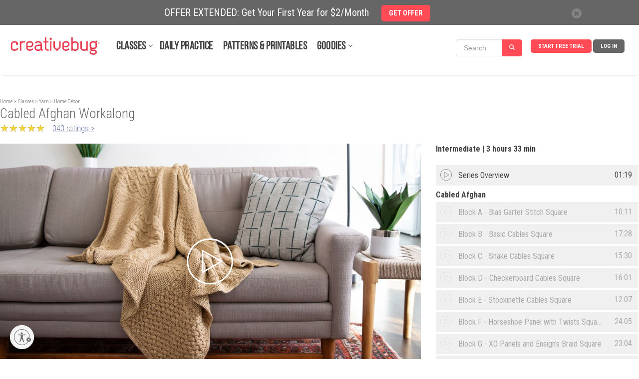

--- FILE ---
content_type: text/html; charset=UTF-8
request_url: https://api.creativebug.com/classseries/single/cabled-afghan-knit-along-with-edie-eckman
body_size: 157129
content:
<!doctype html>
<html class="v2" lang="en"  >
<head lang="en">
  <meta charset="utf-8">
    <meta http-equiv="X-UA-Compatible" content="IE=edge,chrome=1">
  <title>Cabled Afghan Workalong by Edie Eckman - Creativebug</title>
  <meta name="copyright" content="Copyright 2024, Creativebug">
  <meta name="description" content="Over the course of 12 parts, knitting pro Edie Eckman takes you on a whirlwind adventure exploring the wide world of cables. In each class, you will learn new stitch patterns with a variety of twists and turns, and at the very end, you&rsquo;ll put all of the blocks together to make a gloriously textured, cozy afghan. Edie presents this afghan in...">
  <meta name="keywords" content="Home Decor,Knitting,knitting projects,Knitting Techniques,yarn accessories,cables,knit-along,afghan,baby,knitting cables,how to cable,cabled knitting,blanket,throw,worsted yarn,red heart soft,circular knitting needles">
    <meta property="og:image" content="http://api.creativebug.com/pimage/dynamic/highres~storage/public/images/tutorial_thumbnails/original/497/bvq6cfzhe7fl5zwtutm5.jpg" />    <meta property="og:title" content="Cabled Afghan Workalong by Edie Eckman" />    <meta property="og:description" content="Over the course of 12 parts, knitting pro Edie Eckman takes you on a whirlwind adventure exploring the wide world of cables. In each class, you will learn new stitch patterns with a variety of twists and turns, and at the very end, you&rsquo;ll put all of the blocks together to make a gloriously..." />  
  <meta property="og:video:url" content="https://cdn.jwplayer.com/videos/aoikDvM7-1280.mp4">
  <meta property="og:video:secure_url" content="https://cdn.jwplayer.com/videos/aoikDvM7-1280.mp4">
  <meta property="og:video:type" content="video/mp4">
  <meta property="og:video:width" content="1280">
  <meta property="og:video:height" content="720">
  <meta property="video:tag" content="Home Decor">
  <meta property="video:tag" content="Knitting">
  <meta property="video:tag" content="knitting projects">
  <meta property="video:tag" content="Knitting Techniques">
  <meta property="video:tag" content="yarn accessories">
  <meta property="video:tag" content="cables">
  <meta property="video:tag" content="knit-along">
  <meta property="video:tag" content="afghan">
  <meta property="video:tag" content="baby">
  <meta property="video:tag" content="knitting cables">
  <meta property="video:tag" content="how to cable">
  <meta property="video:tag" content="cabled knitting">
  <meta property="video:tag" content="blanket">
  <meta property="video:tag" content="throw">
  <meta property="video:tag" content="worsted yarn">
  <meta property="video:tag" content="red heart soft">
  <meta property="video:tag" content="circular knitting needles">
  <meta property="fb:app_id" content="275120962590744"/>
    <meta property="og:type" content="video" />    <meta property="og:url" content="https://api.creativebug.com/classseries/single/cabled-afghan-knit-along-with-edie-eckman" />  
  <meta name="twitter:card" content="player">
  <meta name="twitter:player" content="https://www.creativebug.com/ajax/modal/video/video/6247">
  <meta name="twitter:player:width" content="1280">
  <meta name="twitter:player:height" content="720">
  <meta name="viewport" content="width=device-width, initial-scale=1.0, maximum-scale=1.0, user-scalable=no"/>
  <meta name="build_version" content="php--" />
  <link rel="apple-touch-icon" href="/ui/images/app_icon.png"><link rel="alternate" type="application/rss+xml" title="RSS Feed for Home Décor" href="/rss/classes/yarn-crafts/home-decor.rss" />
  <script type="application/ld+json">
    {
      "@context": "http://schema.org",
      "@type": "WebSite",
      "url": "https://www.creativebug.com/",
      "potentialAction": {
        "@type": "SearchAction",
        "target": "https://www.creativebug.com/search/results?query={query}",
        "query-input": "required name=query"
      }
    }
  </script>
  <script>
  /* IE console mock up */
  if(typeof console == 'undefined') {var console = {log: function(x){}}};
  </script>
  <script async src="https://static.addtoany.com/menu/page.js"></script>
  <link href="/ui/images/cbugfavicon.ico" rel="shortcut icon" type="image/x-icon" />
  <link href="/ui/images/cbugfavicon.ico" rel="icon" type="image/x-icon" />
  <link href='//fonts.googleapis.com/css?family=Oswald' rel='stylesheet' type='text/css'>
  <link href='//fonts.googleapis.com/css?family=Roboto+Condensed:400,300,700' rel='stylesheet' type='text/css'>

  
    <link rel="stylesheet" href="/content/compressed/website_header-bb2e0e2a.css">
    <link rel="stylesheet" href="/content/compressed/library-login-modal-0d51aa0a.css">
    <link rel="stylesheet" href="/content/compressed/classseries_v4-a9c69039.css">
    <link rel="stylesheet" href="/content/compressed/bac-button-02f9f29b.css">
    <link rel="stylesheet" href="/content/compressed/new-chapters-pane-8ac001b3.css">
    <link rel="stylesheet" href="/content/compressed/new-description-pane-14fbedd3.css">
    <link rel="stylesheet" href="/content/compressed/gallery-pane-30b502a5.css">
    <link rel="stylesheet" href="/content/compressed/carousel-modal-596937a3.css">
    <link rel="stylesheet" href="/content/compressed/image-gallery-3b14a9e1.css">
    <link rel="stylesheet" href="/content/compressed/upload-image-button-91c5a07b.css">
    <link rel="stylesheet" href="/content/compressed/register-modal-7db5d5af.css">
    <link rel="stylesheet" href="/content/compressed/confirm-modal-5f57a5f2.css">
    <link rel="stylesheet" href="/content/compressed/class-carousel-3c7e2b45.css">
    <link rel="stylesheet" href="/content/compressed/bac-modal-fc8748ff.css">
    <link rel="stylesheet" href="/content/compressed/website-footer-62232ce0.css">
    <link rel="stylesheet" href="/content/compressed/cb-login-modal-dd34b763.css">
  <script type="text/javascript" src="/content/compressed/website_header-424ea98f.js"></script>
  
  <script>
      <!-- Google Tag Manager dataLayer -->
      dataLayer = [{'user_email': 'none'}];
  </script>

  <!-- Google Tag Manager -->
  <script>(function(w,d,s,l,i){w[l]=w[l]||[];w[l].push({'gtm.start':
              new Date().getTime(),event:'gtm.js'});var f=d.getElementsByTagName(s)[0],
          j=d.createElement(s),dl=l!='dataLayer'?'&l='+l:'';j.async=true;j.src=
          'https://www.googletagmanager.com/gtm.js?id='+i+dl;f.parentNode.insertBefore(j,f);
      })(window,document,'script','dataLayer','GTM-N76HT6Z');</script>
  <!-- End Google Tag Manager -->

  
  <!-- Facebook Pixel Code: start -->
  <script>
      !function(f,b,e,v,n,t,s){if(f.fbq)return;n=f.fbq=function(){n.callMethod?
          n.callMethod.apply(n,arguments):n.queue.push(arguments)};if(!f._fbq)f._fbq=n;
          n.push=n;n.loaded=!0;n.version='2.0';n.queue=[];t=b.createElement(e);t.async=!0;
          t.src=v;s=b.getElementsByTagName(e)[0];s.parentNode.insertBefore(t,s)}(window,
          document,'script','//connect.facebook.net/en_US/fbevents.js');

      //  fbq('init', '597271883734030'); // old value; changed 2017.08.17
      fbq('init', '1943578932598281');
      fbq('init', '363125094045251');   // JOANN ID
      fbq('trackSingle', '1943578932598281', 'PageView');
      var PRODUCT_PAGE = false;
  </script>
  <noscript>
    <img height="1" width="1" style="display:none" src="https://www.facebook.com/tr?id=1943578932598281&ev=PageView&noscript=1" />
  </noscript>
  <!-- Facebook Pixel Code: end -->

  <!-- Pinterest Pixel Base Code --!>
  <script>
      !function(e){if(!window.pintrk){window.pintrk=function(){window.pintrk.queue.push(Array.prototype.slice.call(arguments))};var n=window.pintrk;n.queue=[],n.version="3.0";var t=document.createElement("script");t.async=!0,t.src=e;var r=document.getElementsByTagName("script")[0];r.parentNode.insertBefore(t,r)}}("https://s.pinimg.com/ct/core.js");

      pintrk('load','2618148413534');
      pintrk('page');
  </script>
  <noscript>
    <img height="1" width="1" style="display:none;" alt=""
         src="https://ct.pinterest.com/v3/?tid=2618148413534&noscript=1" />
  </noscript>
  <!-- End Pinterest Pixel Base Code --!>

  <!-- Bing/Microsoft -->
  <script>(function(w,d,t,r,u){var f,n,i;w[u]=w[u]||[],f=function(){var o={ti:"56364910"};o.q=w[u],w[u]=new UET(o),w[u].push("pageLoad")},n=d.createElement(t),n.src=r,n.async=1,n.onload=n.onreadystatechange=function(){var s=this.readyState;s&&s!=="loaded"&&s!=="complete"||(f(),n.onload=n.onreadystatechange=null)},i=d.getElementsByTagName(t)[0],i.parentNode.insertBefore(n,i)})(window,document,"script","//bat.bing.com/bat.js","uetq");</script>
  <!-- End of Bing/Microsoft -->

          <!-- Yotpo -->
        <script type="text/javascript" async src="https://cdn-loyalty.yotpo.com/loader/68KXuA4idYgWjLeou3cehw.js"></script>
        <!-- End Yotpo -->      <!-- ShareASale Tag -->
    <script src='https://www.dwin1.com/19038.js' type='text/javascript' defer='defer'></script>

<!-- Zoho Pagesense -->
<script src="https://cdn.pagesense.io/js/838691612/2108419bb3a046089a41b614fd35a03b.js"></script><script type="text/javascript">
    (function(c,l,a,r,i,t,y){
        c[a]=c[a]||function(){(c[a].q=c[a].q||[]).push(arguments)};
        t=l.createElement(r);t.async=1;t.src="https://www.clarity.ms/tag/"+i;
        y=l.getElementsByTagName(r)[0];y.parentNode.insertBefore(t,y);
    })(window, document, "clarity", "script", "pbdwiblh74");
</script>


  
  <style>
    .banner_present {
      top: 50px !important;
    }
  </style>
            <style>
        .banner-active {
          margin-top: 50px !important;
        }
        #header_wrapper {
          top: 50px;
        }
        @media screen and (max-width: 768px) {
          #sitewide-banner .col-sm-11 {
            padding: 7px 5px 5px 0;
          }
        }
      </style>
      
<script id="usntA40start" src="https://a40.usablenet.com/pt/c/creativebug/cs-start?color=light&size=default&position=bottom-left&breakpoint=600&mobilecolor=light&mobile-position=bottom-left&mobile-size=small" async></script>
<script type="text/javascript" charset="UTF-8" src="//cdn.cookie-script.com/s/28b026eeeee88bae0f8e68ee6d0ce412.js"></script> 

</head>
<body>


<!-- Google Tag Manager (noscript) -->
<noscript><iframe src="https://www.googletagmanager.com/ns.html?id=GTM-N76HT6Z"
                  height="0" width="0" style="display:none;visibility:hidden"></iframe></noscript>
<!-- End Google Tag Manager (noscript) -->

<div id="page-wrapper">

  
  
      <div id="sitewide-banner">
      <div class="sitewide-banner-container">

        <div class="col-md-11 col-sm-11 col-xs-10 sitewide-banner-form">
          <div class="form-label">OFFER EXTENDED: Get Your First Year for $2/Month            &nbsp;&nbsp;&nbsp;&nbsp;<a href="https://www.creativebug.com/trial/create-account?theme=24annual&src=sb24annual&utm_source=website&utm_medium=sitewide_banner&utm_campaign=24annual&redirect_on_success=/classseries/single/cabled-afghan-knit-along-with-edie-eckman"><span class="btn btn-danger">GET OFFER</span></a>
          </div>
          <div class="form-label-mobile">OFFER EXTENDED: Get Your First Year for $2/Month            &nbsp;&nbsp;&nbsp;&nbsp;<a href="https://www.creativebug.com/trial/create-account?theme=24annual&src=sb24annual&utm_source=website&utm_medium=sitewide_banner&utm_campaign=24annual&redirect_on_success=/classseries/single/cabled-afghan-knit-along-with-edie-eckman"><span class="btn btn-danger">GET OFFER</span></a>
          </div>
        </div>

        <div class="col-md-1 col-sm-1 col-xs-2 banner_close">
          <div class="close">
            <span class="glyphicon glyphicon-remove" style="color: #666;line-height: 20px;display: inline-block;width: 20px;height: 20px;font-size: 12px;background-color: #fff;border-radius: 17px;"></span>
          </div>
        </div>
      </div>
    </div>
    

  
    <div id="header_wrapper" class="clearfix" style="width: 100%; height: 100px; margin: 0 auto; background-color: #fff; position: fixed; z-index:9998;">
  <header id="header" class="clearfix fixed searchon" itemscope itemtype="http://schema.org/WPHeader">
    <div>
      <a href="javascript:;" id="sidebar-toggle" onclick="$('html').toggleClass('sidebar-open');">
        <span class="icon-bar"></span>
        <span class="icon-bar"></span>
        <span class="icon-bar"></span>
      </a>
      <div id="logo"><a href="/"><img style="position: relative; top: -52px; left: 0; max-width: 183px; width: 100%;" src="/ui/images/creativebug-logo-red.svg" alt="Creativebug logo"></a></div>
      <style>
  #bell_icon {
    margin: 12px 0 0 -34px; width: 40px;
  }
  #bell_icon_badge {
    background-color: #ff4b55;
    margin: 20px 0 0 -42px;
  }
  .static-profile-icon {
    padding: 0 20px 0 0;
    margin: -8px 0 0 15px !important;
  }
  @media screen and (min-width: 475px) {
    #bell_icon {
      margin: -8px 0 0 -118px; width: 40px;
    }
    #bell_icon_badge {
      margin: 0 0 0 -42px;
    }
    .static-profile-icon {
      margin: -34px 0 0 15px !important;
    }
  }

</style>
<nav>
  <ul class="navigation">

          <li class="login"><a class="js-login" title="Log In">Log In</a></li>
      <li class="signup"><a
          href="/trial/create-account?redirect_on_success=/classseries/single/cabled-afghan-knit-along-with-edie-eckman"
          title="Start Your Free Trial" class='action-login'>Start Free Trial</a></li>
    



<style>
  #header { height: 100px !important; }

  #topnav_search {
    display: none;
  } 
  .mini-search-mobile {
    display: none;
  }
  li.mini-search-mobile {
        margin-right: 15px !important;
        margin-top: -6px;
  }
  .mini-search {
        margin-right: 10px !important;
        margin-top: -15px;
  }
  #nav-classes.nav-expand-container, #nav-resources.nav-expand-container {
      margin-right: 27px !important;
  }

  .nav-expand-arrow::after {
      border-bottom: 1px solid #424242;
      border-right: 1px solid #424242;
      content: " ";
      height: 6px;
      position: absolute;
      right: -12px;
      top: 4px;
      transform: rotate(45deg);
      -webkit-transform: rotate(45deg);
      -ms-transform: rotate(45deg);
      width: 6px;
  }
  @media screen and (max-width: 1012px) {
    .mini-search {
      display: none;
    }
    .mini-search-mobile {
      display: block;
    }
  }
  @media screen and (max-width: 960px) {
    li.mini-search-mobile {
      margin-top: -32px;
      margin-left: -170px;
    }
  }
  @media screen and (max-width: 474px) {
    li.mini-search-mobile {
      margin-left: -80px;
    }
  }
  @media screen and (max-width: 430px) {
    #topnav_search {
      display: block;
    }
    .mini-search-mobile {
      display: none;
    }
  }
  .fullnav {
    height: 140px !important;
  }
</style>

<li class="mini-search" onclick="$('#mini_topnav_search').hide();$('#topnav_search').show();$('#full-search-box').trigger('focus');$('#header').attr('style', 'height:140px !important;');$('#header_wrapper').addClass('fullnav');">

<form id="mini_topnav_search" class="nav-search form-inline" action="/search/results" method="get" accept-charset="UTF-8" autocomplete="off" role="search" style="max-width: 148px;">
  <div class="input-group">
    <input class="js-search-query search-box form-control" type="text" name="mini_query" value="" placeholder="Search" itemprop="query-input" onkeypress="if(event.keyCode == 13){$(this).close('form').submit();}">
    <div class="search-submit input-group-btn">
      <a class="btn btn-primary" href="javascript:;" style="background-color: #ff4b55;"><i class="glyphicon glyphicon-search"></i></a>
    </div>
  </div>
</form>
</li>

<li class="mini-search-mobile"><i class="glyphicon glyphicon-search" style="
    border-radius: 16px;
    color: #fff;
    background-color: #ff4b55;
    padding: 9px;
"></i></li>

  </ul>

  <ul class="subjects" itemscope itemtype="http://schema.org/SiteNavigationElement"><li id="nav-classes" class="nav-expand-container"" onmouseover="sel(this);"><a itemprop="url" class="sub nav-expand-arrow" href="/classes">Classes</a></li><li class="submenu"><ul id="submenu-classes"><li onmouseover="sel(this);"><a href="/classes/yarn-crafts">Yarn</a></li><li class="submenu2"><div><ul class="strong"><li><a href="/classes/yarn-crafts/accessories">Accessories</a></li><li><a href="/classes/yarn-crafts/amigurumi">Amigurumi</a></li><li><a href="/classes/yarn-crafts/baby-and-kids">Baby & Kids</a></li><li><a href="/classes/yarn-crafts/cb_live">CB Live</a></li><li><a href="/classes/yarn-crafts/crochet">Crochet</a></li><li><a href="/classes/yarn-crafts/daily_practice">Daily Practice</a></li><li><a href="/classes/yarn-crafts/felting">Felting</a></li></ul><ul class="strong"><li><a href="/classes/yarn-crafts/garments">Garments</a></li><li><a href="/classes/yarn-crafts/general-crafts">General Crafts</a></li><li><a href="/classes/yarn-crafts/holiday-and-party">Holiday & Party</a></li><li><a href="/classes/yarn-crafts/home-decor">Home Décor</a></li><li><a href="/classes/yarn-crafts/knitting">Knitting</a></li></ul><ul><li><a href="/classes/yarn-crafts/for-beginners">For Beginners</a></li><li><a href="/classes/yarn-crafts/techniques">Techniques</a></li></ul><ul class="strong"><li><a href="/classes/yarn-crafts">See All Yarn Classes<span class="arrow">►</span></a></li><li><img src="/ui/images/menu/yarn.jpg" alt="Yarn"/></li></ul></div></li><li onmouseover="sel(this);"><a itemprop="url" href="/classes/sewing">Sewing</a></li><li class="submenu2"><div><ul class="strong"><li><a href="/classes/sewing/accessories">Accessories</a></li><li><a href="/classes/sewing/baby-and-kids">Baby & Kids</a></li><li><a href="/classes/sewing/cb_live">CB Live</a></li><li><a href="/classes/sewing/daily_practice">Daily Practice</a></li><li><a href="/classes/sewing/fabric-design">Fabric Design</a></li></ul><ul class="strong"><li><a href="/classes/sewing/garments">Garments</a></li><li><a href="/classes/sewing/holiday-and-party">Holiday & Party</a></li><li><a href="/classes/sewing/home-decor">Home Décor</a></li><li><a href="/classes/sewing/pattern-drafting">Pattern Drafting</a></li></ul><ul><li><a href="/classes/sewing/for-beginners">For Beginners</a></li><li><a href="/classes/sewing/techniques">Techniques</a></li></ul><ul class="strong"><li><a href="/classes/sewing">See All Sewing Classes<span class="arrow">►</span></a></li><li><img src="/ui/images/menu/sewing.jpg" alt="Sewing"/></li></ul></div></li><li onmouseover="sel(this);"><a href="/classes/quilting">Quilting</a></li><li class="submenu2"><div><ul class="strong"><li><a href="/classes/quilting/baby-and-kids">Baby & Kids</a></li><li><a href="/classes/quilting/blocks">Blocks</a></li><li><a href="/classes/quilting/cb_live">CB Live</a></li><li><a href="/classes/quilting/daily_practice">Daily Practice</a></li><li><a href="/classes/quilting/design">Design</a></li></ul><ul class="strong"><li><a href="/classes/quilting/home-decor">Home Décor</a></li><li><a href="/classes/quilting/modern-quilts">Modern Quilts</a></li><li><a href="/classes/quilting/quilt-tops">Quilt Tops</a></li><li><a href="/classes/quilting/quilting">Quilting</a></li></ul><ul><li><a href="/classes/quilting/for-beginners">For Beginners</a></li><li><a href="/classes/quilting/techniques">Techniques</a></li></ul><ul class="strong"><li><a href="/classes/quilting">See All Quilting Classes<span class="arrow">►</span></a></li><li><img src="/ui/images/menu/quilting.jpg" alt="Quilting"/></li></ul></div></li><li onmouseover="sel(this);"><a href="/classes/needlework">Needlework</a></li><li class="submenu2"><div><ul class="strong"><li><a href="/classes/needlework/cross-stitch">Cross Stitch</a></li><li><a href="/classes/needlework/daily_practice">Daily Practice</a></li><li><a href="/classes/needlework/embroidery">Embroidery</a></li><li><a href="/classes/needlework/hand-stitching">Hand Stitching</a></li><li><a href="/classes/needlework/holiday-and-party">Holiday + Party</a></li></ul><ul class="strong"><li><a href="/classes/needlework/mending">Mending</a></li><li><a href="/classes/needlework/felting">Needle Felting</a></li><li><a href="/classes/needlework/needle-point">Needle Point</a></li><li><a href="/classes/needlework/punch-needle">Punch Needle</a></li></ul><ul><li><a href="/classes/needlework/for-beginners">For Beginners</a></li><li><a href="/classes/needlework/techniques">Techniques</a></li></ul><ul class="strong"><li><a href="/classes/needlework">See All Needlework Classes<span class="arrow">►</span></a></li><li><img src="/ui/images/menu/needlework.jpg" alt="Needlework"/></li></ul></div></li><li onmouseover="sel(this);"><a itemprop="url" href="/classes/art-and-design">Art + Design</a></li><li class="submenu2"><div><ul class="strong"><li><a href="/classes/art-and-design/craft-technology">Craft Technology</a></li><li><a href="/classes/art-and-design/cb_live">CB Live</a></li><li><a href="/classes/art-and-design/ceramics">Ceramics</a></li><li><a href="/classes/art-and-design/daily_practice">Daily Practice</a></li><li><a href="/classes/art-and-design/drawing-and-illustration">Drawing & Illustration</a></li><li><a href="/classes/art-and-design/home-decor">Home Décor</a></li><li><a href="/classes/art-and-design/lettering">Lettering</a></li></ul><ul class="strong"><li><a href="/classes/art-and-design/mixed-media">Mixed Media</a></li><li><a href="/classes/art-and-design/painting">Painting</a></li><li><a href="/classes/art-and-design/printmaking">Printmaking</a></li><li><a href="/classes/art-and-design/sketchbook-exercises">Sketchbook Exercises</a></li><li><a href="/classes/art-and-design/surface-design">Surface Design</a></li></ul><ul><li><a href="/classes/art-and-design/for-beginners">For Beginners</a></li><li><a href="/classes/art-and-design/techniques">Techniques</a></li></ul><ul class="strong"><li><a href="/classes/art-and-design">See All Art + Design Classes<span class="arrow">►</span></a></li><li><img src="/ui/images/menu/art-and-design.jpg" alt="Art + Design"/></li></ul></div></li><li onmouseover="sel(this);"><a href="/classes/paper">Paper</a></li><li class="submenu2"><div><ul class="strong"><li><a href="/classes/paper/book-arts">Book Arts</a></li><li><a href="/classes/paper/cards-and-gift-wrap">Cards & Gift Wrap</a></li><li><a href="/classes/paper/cb_live">CB Live</a></li><li><a href="/classes/paper/collage-and-decoupage">Collage & Decoupage</a></li><li><a href="/classes/paper/cutting-machine-crafts">Cutting Machine Crafts</a></li><li><a href="/classes/paper/daily_practice">Daily Practice</a></li></ul><ul class="strong"><li><a href="/classes/paper/holiday-and-party">Holiday & Party</a></li><li><a href="/classes/paper/home-decor">Home Décor</a></li><li><a href="/classes/paper/kids">Kids</a></li><li><a href="/classes/paper/paper-flowers">Paper Flowers</a></li><li><a href="/classes/paper/printing">Printing</a></li></ul><ul><li><a href="/classes/paper/for-beginners">For Beginners</a></li><li><a href="/classes/paper/techniques">Techniques</a></li></ul><ul class="strong"><li><a href="/classes/paper">See All Paper Classes<span class="arrow">►</span></a></li><li><img src="/ui/images/menu/paper.jpg" alt="Paper"/></li></ul></div></li><li onmouseover="sel(this);"><a href="/classes/kids-and-teens">Kids + Teens</a></li><li class="submenu2"><div><ul class="strong"><li><a href="/classes/kids-and-teens/4-7-years">4 to 7 Years</a></li><li><a href="/classes/kids-and-teens/8-12-years">8 to 12 Years</a></li><li><a href="/classes/kids-and-teens/13-years-and-up">13 years and up</a></li><li><a href="/classes/kids-and-teens/cb_live">CB Live</a></li><li><a href="/classes/kids-and-teens/daily_practice">Daily Practice</a></li><li><a href="/classes/kids-and-teens/drawing-and-painting">Drawing & Painting</a></li><li><a href="/classes/kids-and-teens/general-crafts">General Crafts</a></li></ul><ul class="strong"><li><a href="/classes/kids-and-teens/holiday-and-party">Holiday & Party</a></li><li><a href="/classes/kids-and-teens/jewelry">Jewelry</a></li><li><a href="/classes/kids-and-teens/paper">Paper</a></li><li><a href="/classes/kids-and-teens/sewing">Sewing</a></li><li><a href="/classes/kids-and-teens/yarn">Yarn</a></li></ul><ul class="strong"><li><a href="/classes/kids-and-teens">See All Kids + Teens Classes<span class="arrow">►</span></a></li><li><img src="/ui/images/menu/kids-and-teens.jpg" alt="Kids + Teens"/></li></ul></div></li><li onmouseover="sel(this);"><a href="/classes/holiday-and-party">Holiday + Party</a></li><li class="submenu2"><div><ul class="strong"><li><a href="/classes/holiday-and-party/cb_live">CB Live</a></li><li><a href="/classes/holiday-and-party/daily_practice">Daily Practice</a></li><li><a href="/classes/holiday-and-party/packaging-and-presentation">Packaging & Presentation</a></li><li><a href="/classes/holiday-and-party/birthday-parties">Parties</a></li><li><a href="/classes/holiday-and-party/weddings">Weddings</a></li></ul><ul class="strong"><li><a href="/classes/holiday-and-party/spring">Spring Celebrations</a></li><li><a href="/classes/holiday-and-party/summer">Summer Celebrations</a></li><li><a href="/classes/holiday-and-party/fallcelebrations">Fall Celebrations</a></li><li><a href="/classes/holiday-and-party/winter">Winter Celebrations</a></li></ul><ul><li><a href="/classes/holiday-and-party/quick-classes">Quick Classes</a></li></ul><ul class="strong"><li><a href="/classes/holiday-and-party">See All Holiday + Party Classes<span class="arrow">►</span></a></li><li><img src="/ui/images/menu/holiday-and-party.jpg" alt="Holiday + Party"/></li></ul></div></li><li onmouseover="sel(this);"><a href="/classes/jewelry">Jewelry</a></li><li class="submenu2"><div><ul class="strong"><li><a href="/classes/jewelry/beading">Beading</a></li><li><a href="/classes/jewelry/bracelets">Bracelets</a></li><li><a href="/classes/jewelry/cb_live">CB Live</a></li><li><a href="/classes/jewelry/earrings-and-rings">Earrings and Rings</a></li><li><a href="/classes/jewelry/kids">Kids</a></li></ul><ul class="strong"><li><a href="/classes/jewelry/leather">Leather</a></li><li><a href="/classes/jewelry/metal-and-wire">Metal and Wire</a></li><li><a href="/classes/jewelry/necklaces">Necklaces</a></li></ul><ul><li><a href="/classes/jewelry/for-beginners">For Beginners</a></li><li><a href="/classes/jewelry/techniques">Techniques</a></li></ul><ul class="strong"><li><a href="/classes/jewelry">See All Jewelry Classes<span class="arrow">►</span></a></li><li><img src="/ui/images/menu/jewelry.jpg" alt="Jewelry"/></li></ul></div></li><li onmouseover="sel(this);"><a href="/classes/food-and-home">Food + Home</a></li><li class="submenu2"><div><ul class="strong"><li><a href="/classes/food-and-home/baking-and-cake-decorating">Baking & Cake Decorating</a></li><li><a href="/classes/food-and-home/bath-and-body">Bath & Body</a></li><li><a href="/classes/food-and-home/cb_live">CB Live</a></li><li><a href="/classes/food-and-home/daily_practice">Daily Practice</a></li><li><a href="/classes/food-and-home/canning-and-preserving">Food & Drink</a></li></ul><ul class="strong"><li><a href="/classes/food-and-home/furniture-refinishing-and-upholstery">Furniture Refinishing & Upholstery</a></li><li><a href="/classes/food-and-home/home-decor">Home Décor</a></li><li><a href="/classes/food-and-home/packaging-and-presentation">Packaging & Presentation</a></li><li><a href="/classes/food-and-home/flowers">Plants & Flowers</a></li></ul><ul class="strong"><li><a href="/classes/food-and-home">See All Food + Home Classes<span class="arrow">►</span></a></li><li><img src="/ui/images/menu/food-and-home.jpg" alt="Food + Home"/></li></ul></div></li></ul></li><li id="nav-daily-practice"" onmouseover="sel(this);"><a class="sub" href="/classseries/daily-art-challenges-cbdrawaday">Daily Practice</a></li><li id="nav-patterns-and-printables"" onmouseover="sel(this);"><a class="sub" href="/patterns">Patterns & Printables</a></li><li id="nav-goodies" class="nav-expand-container"" onmouseover="sel(this);window.pagesense=window.pagesense || [];window.pagesense.push(['trackEvent', 'nav-resources-mouseover']);"><a class="sub nav-expand-arrow" href="/calendar">Goodies</a></li><li class="submenu"><ul id="submenu-goodies"><li onmouseover="sel(this);"><a href="/inspiration/blog">Blog</a></li><li onmouseover="sel(this);"><a href="/calendar">Calendar</a></li><li onmouseover="sel(this);"><a href="/cbtv">CBTV</a></li><li onmouseover="sel(this);"><a href="/collections">Class Collections</a></li><li onmouseover="sel(this);"><a href="/arts-&-crafts-instructors">Instructors</a></li><li onmouseover="sel(this);"><a href="/lives">Live Events</a></li><li onmouseover="sel(this);"><a href="/learning-journeys">Learning Journeys</a></li></ul></li></ul>
</nav>

<script>
  $(function(){
    if ( $(".search-box").length > 0 ) {
    $(".search-box").autocomplete({
      paramName: 'q',
      serviceUrl: '/services/search/autocomplete/',
      transformResult: function(response) {
        var res = JSON.parse(response);
        return {
          suggestions: $.map(res.autocomplete, function(dataItem) {
            return { value: dataItem };
          })
        };
      },
      onSelect: function(suggestion) {
        //assign value back to the form element
        $('#topnav_search').submit();
      }
    });
  }

  });
</script>
<form id="topnav_search" class="nav-search form-inline" action="/search/results" method="get"
    accept-charset="UTF-8" autocomplete="off"
    itemprop="potentialAction" itemscope itemtype="http://schema.org/SearchAction"
    role="search">
  <link itemprop="target" href="/search/results?query={query}">

  <div class="input-group">
    <div class="input-group-btn">
      <button type="button" class="search-categories btn" data-toggle="dropdown">
        <span class="js-search-category-name">Classes</span><span class="caret"></span>
      </button>
      <ul class="dropdown-menu">
        <li class="dropdown-header">Search Category</li>
        <li><a class="search-category">Classes</a></li>
        <li><a class="search-category">Images</a></li>
        <li><a class="search-category">Instructors</a></li>
        <li><a class="search-category">Materials</a></li>
      </ul>
    </div>
    <input id="full-search-box" class="js-search-query search-box form-control" type="text"
        name="query" value="" autocomplete="off"
        placeholder="Search" itemprop="query-input"
        onkeypress="if(event.keyCode == 13){$(this).close('form').submit();}">
    <div class="search-submit input-group-btn">
      <a class="btn btn-primary" href="javascript:;" onclick="$('#topnav_search').submit();"><i class="glyphicon glyphicon-search"></i></a>
    </div>
  </div>
  <input class="js-search-category" type="hidden" name="category" value="Classes">
</form>
    </div>
  </header>
  </div>
  
  <aside class="main-sidebar">
    <ul class="on"><li onclick="$('html').removeClass('sidebar-open'); $('.js-login').trigger('click');" class="bold"><a class="sub" href="javascript:;">Log in</a></li><li onclick="document.location.href='/trial/add/monthly-trial'" class="bold"><a class="sub" href="javascript:;">Start Free Trial</a></li><li onclick="liopen(this);" class="bold arrow"><a class="sub" href="javascript:void(0);">Classes</a></li><li><ul><li onclick="liopen(this);" class="bold arrow"><a href="/classes/yarn-crafts">Yarn</a></li><li><ul><li onclick="document.location.href='/classes/yarn-crafts/accessories';"><a href="javascript:;">Accessories</a></li><li onclick="document.location.href='/classes/yarn-crafts/amigurumi';"><a href="javascript:;">Amigurumi</a></li><li onclick="document.location.href='/classes/yarn-crafts/baby-and-kids';"><a href="javascript:;">Baby & Kids</a></li><li onclick="document.location.href='/classes/yarn-crafts/cb_live';"><a href="javascript:;">CB Live</a></li><li onclick="document.location.href='/classes/yarn-crafts/crochet';"><a href="javascript:;">Crochet</a></li><li onclick="document.location.href='/classes/yarn-crafts/daily_practice';"><a href="javascript:;">Daily Practice</a></li><li onclick="document.location.href='/classes/yarn-crafts/felting';"><a href="javascript:;">Felting</a></li><li onclick="document.location.href='/classes/yarn-crafts/garments';"><a href="javascript:;">Garments</a></li><li onclick="document.location.href='/classes/yarn-crafts/general-crafts';"><a href="javascript:;">General Crafts</a></li><li onclick="document.location.href='/classes/yarn-crafts/holiday-and-party';"><a href="javascript:;">Holiday & Party</a></li><li onclick="document.location.href='/classes/yarn-crafts/home-decor';"><a href="javascript:;">Home Décor</a></li><li onclick="document.location.href='/classes/yarn-crafts/knitting';"><a href="javascript:;">Knitting</a></li><li onclick="document.location.href='/classes/yarn-crafts/for-beginners';"><a href="javascript:;">For Beginners</a></li><li onclick="document.location.href='/classes/yarn-crafts/techniques';"><a href="javascript:;">Techniques</a></li></ul></li><li onclick="liopen(this);" class="bold arrow"><a href="/classes/sewing">Sewing</a></li><li><ul><li onclick="document.location.href='/classes/sewing/accessories';"><a href="javascript:;">Accessories</a></li><li onclick="document.location.href='/classes/sewing/baby-and-kids';"><a href="javascript:;">Baby & Kids</a></li><li onclick="document.location.href='/classes/sewing/cb_live';"><a href="javascript:;">CB Live</a></li><li onclick="document.location.href='/classes/sewing/daily_practice';"><a href="javascript:;">Daily Practice</a></li><li onclick="document.location.href='/classes/sewing/fabric-design';"><a href="javascript:;">Fabric Design</a></li><li onclick="document.location.href='/classes/sewing/garments';"><a href="javascript:;">Garments</a></li><li onclick="document.location.href='/classes/sewing/holiday-and-party';"><a href="javascript:;">Holiday & Party</a></li><li onclick="document.location.href='/classes/sewing/home-decor';"><a href="javascript:;">Home Décor</a></li><li onclick="document.location.href='/classes/sewing/pattern-drafting';"><a href="javascript:;">Pattern Drafting</a></li><li onclick="document.location.href='/classes/sewing/for-beginners';"><a href="javascript:;">For Beginners</a></li><li onclick="document.location.href='/classes/sewing/techniques';"><a href="javascript:;">Techniques</a></li></ul></li><li onclick="liopen(this);" class="bold arrow"><a href="/classes/quilting">Quilting</a></li><li><ul><li onclick="document.location.href='/classes/quilting/baby-and-kids';"><a href="javascript:;">Baby & Kids</a></li><li onclick="document.location.href='/classes/quilting/blocks';"><a href="javascript:;">Blocks</a></li><li onclick="document.location.href='/classes/quilting/cb_live';"><a href="javascript:;">CB Live</a></li><li onclick="document.location.href='/classes/quilting/daily_practice';"><a href="javascript:;">Daily Practice</a></li><li onclick="document.location.href='/classes/quilting/design';"><a href="javascript:;">Design</a></li><li onclick="document.location.href='/classes/quilting/home-decor';"><a href="javascript:;">Home Décor</a></li><li onclick="document.location.href='/classes/quilting/modern-quilts';"><a href="javascript:;">Modern Quilts</a></li><li onclick="document.location.href='/classes/quilting/quilt-tops';"><a href="javascript:;">Quilt Tops</a></li><li onclick="document.location.href='/classes/quilting/quilting';"><a href="javascript:;">Quilting</a></li><li onclick="document.location.href='/classes/quilting/for-beginners';"><a href="javascript:;">For Beginners</a></li><li onclick="document.location.href='/classes/quilting/techniques';"><a href="javascript:;">Techniques</a></li></ul></li><li onclick="liopen(this);" class="bold arrow"><a href="/classes/needlework">Needlework</a></li><li><ul><li onclick="document.location.href='/classes/needlework/cross-stitch';"><a href="javascript:;">Cross Stitch</a></li><li onclick="document.location.href='/classes/needlework/daily_practice';"><a href="javascript:;">Daily Practice</a></li><li onclick="document.location.href='/classes/needlework/embroidery';"><a href="javascript:;">Embroidery</a></li><li onclick="document.location.href='/classes/needlework/hand-stitching';"><a href="javascript:;">Hand Stitching</a></li><li onclick="document.location.href='/classes/needlework/holiday-and-party';"><a href="javascript:;">Holiday + Party</a></li><li onclick="document.location.href='/classes/needlework/mending';"><a href="javascript:;">Mending</a></li><li onclick="document.location.href='/classes/needlework/felting';"><a href="javascript:;">Needle Felting</a></li><li onclick="document.location.href='/classes/needlework/needle-point';"><a href="javascript:;">Needle Point</a></li><li onclick="document.location.href='/classes/needlework/punch-needle';"><a href="javascript:;">Punch Needle</a></li><li onclick="document.location.href='/classes/needlework/for-beginners';"><a href="javascript:;">For Beginners</a></li><li onclick="document.location.href='/classes/needlework/techniques';"><a href="javascript:;">Techniques</a></li></ul></li><li onclick="liopen(this);" class="bold arrow"><a href="/classes/art-and-design">Art + Design</a></li><li><ul><li onclick="document.location.href='/classes/art-and-design/craft-technology';"><a href="javascript:;">Craft Technology</a></li><li onclick="document.location.href='/classes/art-and-design/cb_live';"><a href="javascript:;">CB Live</a></li><li onclick="document.location.href='/classes/art-and-design/ceramics';"><a href="javascript:;">Ceramics</a></li><li onclick="document.location.href='/classes/art-and-design/daily_practice';"><a href="javascript:;">Daily Practice</a></li><li onclick="document.location.href='/classes/art-and-design/drawing-and-illustration';"><a href="javascript:;">Drawing & Illustration</a></li><li onclick="document.location.href='/classes/art-and-design/home-decor';"><a href="javascript:;">Home Décor</a></li><li onclick="document.location.href='/classes/art-and-design/lettering';"><a href="javascript:;">Lettering</a></li><li onclick="document.location.href='/classes/art-and-design/mixed-media';"><a href="javascript:;">Mixed Media</a></li><li onclick="document.location.href='/classes/art-and-design/painting';"><a href="javascript:;">Painting</a></li><li onclick="document.location.href='/classes/art-and-design/printmaking';"><a href="javascript:;">Printmaking</a></li><li onclick="document.location.href='/classes/art-and-design/sketchbook-exercises';"><a href="javascript:;">Sketchbook Exercises</a></li><li onclick="document.location.href='/classes/art-and-design/surface-design';"><a href="javascript:;">Surface Design</a></li><li onclick="document.location.href='/classes/art-and-design/for-beginners';"><a href="javascript:;">For Beginners</a></li><li onclick="document.location.href='/classes/art-and-design/techniques';"><a href="javascript:;">Techniques</a></li></ul></li><li onclick="liopen(this);" class="bold arrow"><a href="/classes/paper">Paper</a></li><li><ul><li onclick="document.location.href='/classes/paper/book-arts';"><a href="javascript:;">Book Arts</a></li><li onclick="document.location.href='/classes/paper/cards-and-gift-wrap';"><a href="javascript:;">Cards & Gift Wrap</a></li><li onclick="document.location.href='/classes/paper/cb_live';"><a href="javascript:;">CB Live</a></li><li onclick="document.location.href='/classes/paper/collage-and-decoupage';"><a href="javascript:;">Collage & Decoupage</a></li><li onclick="document.location.href='/classes/paper/cutting-machine-crafts';"><a href="javascript:;">Cutting Machine Crafts</a></li><li onclick="document.location.href='/classes/paper/daily_practice';"><a href="javascript:;">Daily Practice</a></li><li onclick="document.location.href='/classes/paper/holiday-and-party';"><a href="javascript:;">Holiday & Party</a></li><li onclick="document.location.href='/classes/paper/home-decor';"><a href="javascript:;">Home Décor</a></li><li onclick="document.location.href='/classes/paper/kids';"><a href="javascript:;">Kids</a></li><li onclick="document.location.href='/classes/paper/paper-flowers';"><a href="javascript:;">Paper Flowers</a></li><li onclick="document.location.href='/classes/paper/printing';"><a href="javascript:;">Printing</a></li><li onclick="document.location.href='/classes/paper/for-beginners';"><a href="javascript:;">For Beginners</a></li><li onclick="document.location.href='/classes/paper/techniques';"><a href="javascript:;">Techniques</a></li></ul></li><li onclick="liopen(this);" class="bold arrow"><a href="/classes/kids-and-teens">Kids + Teens</a></li><li><ul><li onclick="document.location.href='/classes/kids-and-teens/4-7-years';"><a href="javascript:;">4 to 7 Years</a></li><li onclick="document.location.href='/classes/kids-and-teens/8-12-years';"><a href="javascript:;">8 to 12 Years</a></li><li onclick="document.location.href='/classes/kids-and-teens/13-years-and-up';"><a href="javascript:;">13 years and up</a></li><li onclick="document.location.href='/classes/kids-and-teens/cb_live';"><a href="javascript:;">CB Live</a></li><li onclick="document.location.href='/classes/kids-and-teens/daily_practice';"><a href="javascript:;">Daily Practice</a></li><li onclick="document.location.href='/classes/kids-and-teens/drawing-and-painting';"><a href="javascript:;">Drawing & Painting</a></li><li onclick="document.location.href='/classes/kids-and-teens/general-crafts';"><a href="javascript:;">General Crafts</a></li><li onclick="document.location.href='/classes/kids-and-teens/holiday-and-party';"><a href="javascript:;">Holiday & Party</a></li><li onclick="document.location.href='/classes/kids-and-teens/jewelry';"><a href="javascript:;">Jewelry</a></li><li onclick="document.location.href='/classes/kids-and-teens/paper';"><a href="javascript:;">Paper</a></li><li onclick="document.location.href='/classes/kids-and-teens/sewing';"><a href="javascript:;">Sewing</a></li><li onclick="document.location.href='/classes/kids-and-teens/yarn';"><a href="javascript:;">Yarn</a></li></ul></li><li onclick="liopen(this);" class="bold arrow"><a href="/classes/holiday-and-party">Holiday + Party</a></li><li><ul><li onclick="document.location.href='/classes/holiday-and-party/cb_live';"><a href="javascript:;">CB Live</a></li><li onclick="document.location.href='/classes/holiday-and-party/daily_practice';"><a href="javascript:;">Daily Practice</a></li><li onclick="document.location.href='/classes/holiday-and-party/packaging-and-presentation';"><a href="javascript:;">Packaging & Presentation</a></li><li onclick="document.location.href='/classes/holiday-and-party/birthday-parties';"><a href="javascript:;">Parties</a></li><li onclick="document.location.href='/classes/holiday-and-party/weddings';"><a href="javascript:;">Weddings</a></li><li onclick="document.location.href='/classes/holiday-and-party/spring';"><a href="javascript:;">Spring Celebrations</a></li><li onclick="document.location.href='/classes/holiday-and-party/summer';"><a href="javascript:;">Summer Celebrations</a></li><li onclick="document.location.href='/classes/holiday-and-party/fallcelebrations';"><a href="javascript:;">Fall Celebrations</a></li><li onclick="document.location.href='/classes/holiday-and-party/winter';"><a href="javascript:;">Winter Celebrations</a></li><li onclick="document.location.href='/classes/holiday-and-party/quick-classes';"><a href="javascript:;">Quick Classes</a></li></ul></li><li onclick="liopen(this);" class="bold arrow"><a href="/classes/jewelry">Jewelry</a></li><li><ul><li onclick="document.location.href='/classes/jewelry/beading';"><a href="javascript:;">Beading</a></li><li onclick="document.location.href='/classes/jewelry/bracelets';"><a href="javascript:;">Bracelets</a></li><li onclick="document.location.href='/classes/jewelry/cb_live';"><a href="javascript:;">CB Live</a></li><li onclick="document.location.href='/classes/jewelry/earrings-and-rings';"><a href="javascript:;">Earrings and Rings</a></li><li onclick="document.location.href='/classes/jewelry/kids';"><a href="javascript:;">Kids</a></li><li onclick="document.location.href='/classes/jewelry/leather';"><a href="javascript:;">Leather</a></li><li onclick="document.location.href='/classes/jewelry/metal-and-wire';"><a href="javascript:;">Metal and Wire</a></li><li onclick="document.location.href='/classes/jewelry/necklaces';"><a href="javascript:;">Necklaces</a></li><li onclick="document.location.href='/classes/jewelry/for-beginners';"><a href="javascript:;">For Beginners</a></li><li onclick="document.location.href='/classes/jewelry/techniques';"><a href="javascript:;">Techniques</a></li></ul></li><li onclick="liopen(this);" class="bold arrow"><a href="/classes/food-and-home">Food + Home</a></li><li><ul><li onclick="document.location.href='/classes/food-and-home/baking-and-cake-decorating';"><a href="javascript:;">Baking & Cake Decorating</a></li><li onclick="document.location.href='/classes/food-and-home/bath-and-body';"><a href="javascript:;">Bath & Body</a></li><li onclick="document.location.href='/classes/food-and-home/cb_live';"><a href="javascript:;">CB Live</a></li><li onclick="document.location.href='/classes/food-and-home/daily_practice';"><a href="javascript:;">Daily Practice</a></li><li onclick="document.location.href='/classes/food-and-home/canning-and-preserving';"><a href="javascript:;">Food & Drink</a></li><li onclick="document.location.href='/classes/food-and-home/furniture-refinishing-and-upholstery';"><a href="javascript:;">Furniture Refinishing & Upholstery</a></li><li onclick="document.location.href='/classes/food-and-home/home-decor';"><a href="javascript:;">Home Décor</a></li><li onclick="document.location.href='/classes/food-and-home/packaging-and-presentation';"><a href="javascript:;">Packaging & Presentation</a></li><li onclick="document.location.href='/classes/food-and-home/flowers';"><a href="javascript:;">Plants & Flowers</a></li></ul></li></ul></li><li onclick="document.location.href='/classseries/daily-art-challenges-cbdrawaday';" class="bold"><a href="javascript:;">Daily Practice</a></li><li onclick="document.location.href='/patterns';" class="bold"><a href="javascript:;">Patterns & Printables</a></li><li onclick="liopen(this);" class="bold arrow"><a class="sub" href="javascript:void(0);">Goodies</a></li><li><ul><li onclick="document.location.href='/inspiration/blog';" class="bold"><a href="javascript:;">Blog</a></li><li onclick="document.location.href='/calendar';" class="bold"><a href="javascript:;">Calendar</a></li><li onclick="document.location.href='/cbtv';" class="bold"><a href="javascript:;">CBTV</a></li><li onclick="document.location.href='/collections';" class="bold"><a href="javascript:;">Class Collections</a></li><li onclick="document.location.href='/arts-&-crafts-instructors';" class="bold"><a href="javascript:;">Instructors</a></li><li onclick="document.location.href='/lives';" class="bold"><a href="javascript:;">Live Events</a></li><li onclick="document.location.href='/learning-journeys';" class="bold"><a href="javascript:;">Learning Journeys</a></li></ul></li></ul>  </aside>
  <div id="main-content" class="banner-active" onmousedown="$('html').removeClass('sidebar-open');" ontouchstart="$('html').removeClass('sidebar-open');">
    <section id="main" class="clearfix">
      <!--    <style>-->
<!--      .v2 #header { margin-top: 50px !important; }-->
<!--    </style>-->
<script type="text/javascript" src="/ui/vendor/jquery/jquery-ui.min.js"></script>
<script type="text/javascript">
  $(function() {
    // track page info for class view analytics
    var classInfo = {
      class_category: 'Yarn',
      class_subcategory: 'Home Décor'
    };
    ga('send', 'event', {
      eventCategory: 'class_page',
      eventAction: 'view',
      eventLabel: classInfo.class_category + ' > ' +
                  classInfo.class_subcategory,
      nonInteraction: true
    });

    // handle clicks from activity feed
//    console.log('handle clicks from activity feed');
    if (window.location.hash) {
      if (window.location.hash.substring(1) == 'show_discussion') {
        console.log('clicking discussion');
        $(document.body).animate({
          'scrollTop':   $('#video-nav').offset().top
        }, 2000);
        $('#discussion_tab').click();

      } else if (window.location.hash.substring(1) == 'show_gallery') {
        console.log('clicking gallery');
        $(document.body).animate({
          'scrollTop':   $('#video-nav').offset().top
        }, 2000);
        $('#gallery_tab').click();
      }
    }
  });

</script>
<script type="text/javascript">
var member_id = 0;
var videoRendered = false;
var ismobile = navigator.userAgent.match(/(iPhone|iPod|iPad|Android|BlackBerry)/) ? true : false;
var trackingInfo = {
  category: 'video',
  primary_subject_id: "0",
  slug: "cabled-afghan-knit-along-with-edie-eckman"};
var ads = '/trial/create-account?from=prerollcard';
var mixtape_ads = false;
var videos = [{"sources":[{"file":"https:\/\/www.creativebug.com\/storage\/public\/assets\/promos\/PreRoll_2020_Compressed.mp4"}]},{"image":"https:\/\/assets-jpcust.jwpsrv.com\/thumbs\/aoikDvM7-320.jpg","mediaid":"aoikDvM7","sources":[{"file":"https:\/\/cdn.jwplayer.com\/manifests\/aoikDvM7.m3u8"},{"file":"https:\/\/cdn.jwplayer.com\/videos\/aoikDvM7-1280.mp4"}],"title":"Series Overview","tracks":[{"file":"\/api\/v1\/workshop\/annotations\/6247","kind":"chapters"},{"file":"\/api\/v1\/workshop\/subtitles\/6247\/en","kind":"captions","label":"English"},{"file":"\/api\/v1\/workshop\/subtitles\/6247\/es","kind":"captions","label":"Spanish"},{"file":"\/api\/v1\/workshop\/subtitles\/6247\/fr-ca","kind":"captions","label":"French (Canada)"},{"file":"\/api\/v1\/workshop\/subtitles\/6247\/zh","kind":"captions","label":"Chinese"}]},{"sources":[{"file":"https:\/\/content.jwplatform.com\/manifests\/3X7Tu8Cb.m3u8"}]}];
var ids = [{"video_id":"6247","chapter_id":"4037","tutorial_id":"497"}];
var active_part = false;
var has_reviewed = false;
var can_review = true;
var annotations = [];
var resume = false;
var selected = false;
var editing = false;
var lastResumeTime = 0;
var lastAutoScrollTime = 0;

$(function(){
      window.showpopup = false;
    //window.player = new html5player(videos, trackingInfo);
  jwplayer("videoplayer").setup({
    playlist: videos,
    height: '100%',
    width: '100%',
    image: "",
    autostart: false,
    skin: { url:"/ui/vendor/jwplayer-7.3.6/skins/bekle.css", name: "bekle" },
    captions: {backgroundOpacity:50, backgroundColor: 000000, windowOpacity: 0},
    cast: {},
    stretching: 'uniform',
    displaytitle: false,
    playbackRateControls: [0.25, 0.5, 0.75, 1, 1.25, 1.5, 2],
    androidhls: true
  });
  jwplayer("videoplayer").addButton("/ui/images/expand.svg", "Expand", function(){expandVideo();}, "expand-button");

    jwplayer("videoplayer").addButton("/ui/images/report-captions-white.svg", "Report Captions Issue", function(){reportCaptions();}, "report-captions-button");
  
    jwplayer("videoplayer").onReady(function(){
    $(".fakeVideoCover").removeClass("loading");
    $(".fakeVideoCover").addClass("active");
  });
});
</script>

<!-- removing cloud hosted tinymce
<script src="https://cdn.tiny.cloud/1/3ohk7i7xy1bpsum7ijqzhhbk3ht9pzasvsrlpxufy1oyou6z/tinymce/5/tinymce.min.js" referrerpolicy="origin"></script>
-->
<script src="/ui/vendor/tinymce/tinymce.min.js" referrerpolicy="origin"></script>

<div id="fb-root"></div>
<script>(function(d, s, id) {
  var js, fjs = d.getElementsByTagName(s)[0];
  if (d.getElementById(id)) return;
  js = d.createElement(s); js.id = id;
  js.src = "//connect.facebook.net/en_US/sdk.js#xfbml=1&version=v2.5&appId=275120962590744";
  fjs.parentNode.insertBefore(js, fjs);
}(document, 'script', 'facebook-jssdk'));</script>


  <!-- CB Login Modal: start -->
  <div id="library_login_modal" class="js-login-form cb-login cb-modal modal" tabindex="-1" role="dialog" aria-hidden="true" data-keyboard="false" data-backdrop="static">
    <div class="modal-dialog"  style="z-index: 200;">
      <div class="modal-content">
          <div type="button" class="close" data-bs-dismiss="modal" data-dismiss="modal" aria-label="Close">
            <img src="/ui/images/icon-x.png">
          </div>
        <div class="modal-header">
          <img width='100%' src="/ui/images/portal/welcome-cb.png">
        </div>
          <div class="modal-body">
            <p class="library-name">
               Patron
            </p>
            <p>
              To watch this class, please login.
            </p>
              <a class="btn login-btn" href="/lib/?redirect_on_success=">Continue</a>
            <p>
              You will be brought back to this class afterwards.
            </p>
            <div class="clearfix"></div>
          </div>
          <div class="modal-footer">

          </div>
      </div>
    </div>
  </div>
  <!-- CB Login Modal: end -->

<style>
  @media (max-width: 960px) {
    #page-header {
      padding-top: 125px;
    }
  }
</style>

<style>
  #related-learning-journeys {
    font-size: 15px;
    padding-left: 20px;
  }
  #related-learning-journeys a, #related-learning-journeys-expanded a {
    font-weight: bold;
    color: #424242;
    text-decoration: underline;
  }
  #related-learning-journeys-expanded {
    display: none;
  }
  @media screen and (max-width: 960px) {
    #related-learning-journeys {
      display: none;
    }
    #related-learning-journeys-expanded {
      display: block;
      padding-top: 20px;
    }
  }
</style>

<div id="primary" class='v2'>

  <div id="page-header" style="padding:12px 0">

    
        <div class="row">
      <div class="col-xs-12 vcenter">
        <small style="color: #666;"><a href="/">Home</a> &gt; <a href="/classes">Classes</a> &gt; <a href="/classes/yarn-crafts">Yarn</a> &gt; <a href="/classes/yarn-crafts/home-decor">Home Décor</a></small>        <h1 style="color: #666;">Cabled Afghan Workalong</h1>

                <a style="" href="/classseries/single/cabled-afghan-knit-along-with-edie-eckman/ratings">
            <div class="star-ratings-css" data-toggle="popover" data-trigger="hover" data-placement="bottom" data-content="4.8 out of 5 stars. Ratings provided by viewers at completion of class.">
                <div class="star-ratings-css-top" style="width: 95%"><span>★</span><span>★</span><span>★</span><span>★</span><span>★</span></div>
                <div class="star-ratings-css-bottom"><span>★</span><span>★</span><span>★</span><span>★</span><span>★</span></div>
                <div class="star-ratings-count">
                    <a style="text-decoration:underline" href="/classseries/single/cabled-afghan-knit-along-with-edie-eckman/ratings">343 ratings &gt;</a>
                </div>
            </div>
        </a>
        
      </div>
    </div>
  </div>

    <div class="row">

    <div class="col-md-8">

    <div id="video-wrapper" style="position:relative; margin:0 0 0 0;">
    <div class="fakeVideoCover loading ">
            <img class="cover-img" alt="Cabled Afghan Workalong" src="http://api.creativebug.com/pimage/dynamic/subject-slide~storage/public/images/tutorial_thumbnails/original/497/bvq6cfzhe7fl5zwtutm5.jpg">
            <div class="playbut">
            </div>
    </div>
    
  <section id="videoPostPlate" class='about hidden'>
    <div style="display:table; width:100%; height:100%">
      <div style="display: table-cell; vertical-align:middle">
        <a href="/trial/create-account?from=endcard" title="Click Now to Start Your Free Trial" class='action-login'>
          <img id="endCard" src="/storage/public/assets/promos/EndBumper_2018_FINAL.jpg" />
        </a>
      </div>
    </div>
  </section>



<!--Workshop Player-->
<script type="text/javascript" src="/ui/vendor/jwplayer-8.17.7/jwplayer.js"></script>
<script type="text/javascript">jwplayer.key="Kt+Z8yZDBgFirkoKa4XIbBj9kaWSpApm1Tq/kjmw7x9RPKbQ";</script>
<script type="text/javascript" src="/ui/vendor/jwplayer-8.17.7/jwplayer.compatibility.js"></script>

<div id="videoplayer" style="width:800px; height:450px;"></div>
  </div>



  <div id="video-app">
    <div id="video-player"></div>
  </div>

  <div id="annotations-modal" class="notes-modal modal fade" tabindex="-1" role="dialog" aria-hidden="true">
    <div class="modal-dialog">
      <div class="modal-content">
        <div class="modal-header">
          <button type="button" class="close" data-bs-dismiss="modal" data-dismiss="modal" aria-label="Close"><img src="/ui/images/icon-x.png" alt="Close button"></button>
          <h4 class="modal-title">Add Note</h4>
        </div>
      </div>
    </div>
  </div>

    <div id="report-captions-modal" class="notes-modal modal fade" tabindex="-1" role="dialog" aria-hidden="true">
      <div class="modal-dialog">
        <div class="modal-content">
          <div class="modal-header">
            <button type="button" class="close" data-bs-dismiss="modal" data-dismiss="modal" aria-label="Close"><img src="/ui/images/icon-x.png" alt="Close button"></button>
            <h4 class="modal-title">Report Captions Issue</h4>
          </div>
                  </div>
      </div>
    </div>


    <div id="confirmation-modal" class="notes-modal modal fade" tabindex="-1" role="dialog" aria-hidden="true">
    <div class="modal-dialog">
      <div class="modal-content">
        <div class="modal-header">
          <button type="button" class="close" data-bs-dismiss="modal" data-dismiss="modal" aria-label="Close"><span aria-hidden="true">&times;</span></button>
          <h4 class="modal-title">Delete Note</h4>
        </div>
        <div class="modal-body">
          Are you sure do you want to delete this note?
        </div>
        <div class="modal-footer">
          <button type="button" class="btn btn-danger" data-bs-dismiss="modal" data-dismiss="modal" id="delete-annotation">Yes</button>
          <button type="button" class="btn btn-primary" data-bs-dismiss="modal" data-dismiss="modal">No</button>
        </div>
      </div>
    </div>
  </div>

    <style>
      #pricingModal li {
        list-style: initial;
        text-align: left;
        font-size: 14px;
      }
      div#pricingModalDialog.modal-dialog {
        top: 100px;
      }
      #priceDivider {
        margin-left: 30px;
        height: 170px;
      }
      @media screen and (min-width: 768px) {
        div#pricingModalDialog.modal-dialog.modal-lg {
          min-width: 630px;
        }
      }
      @media screen and (max-width: 430px) {
        div.btn.btn-danger {
          padding: 0 3px;
        }
        div#pricingModalDialog.modal-dialog.modal-lg {
          top: 30px;
          min-width: 350px;
        }
        #priceDivider {
          margin-left: 0px;
          height: 360px;
        }
      }

      .strikethrough {
        position: relative;
      }
      .strikethrough:before {
        position: absolute;
        content: "";
        left: 0;
        top: 50%;
        right: 0;
        border-top: 2px solid;
        border-color: #ff4b55;

        -webkit-transform:rotate(-15deg);
        -moz-transform:rotate(-15deg);
        -ms-transform:rotate(-15deg);
        -o-transform:rotate(-15deg);
        transform:rotate(-15deg);
        background: linear-gradient(to left top, transparent 47.75%, currentColor 49.5%, currentColor 50.5%, transparent 52.25%);
      }

    </style>
      <div id="pricingModal" class="modal fade" role="dialog" tabindex="-1" role="dialog" aria-hidden="true">
        <div id="pricingModalDialog" class="modal-dialog modal-lg">

          <!-- Modal content-->
          <div class="modal-content">
            <div class="modal-header">
              <button type="button" class="close" data-bs-dismiss="modal" data-dismiss="modal" aria-label="Close"><span
                  aria-hidden="true">&times;</span></button>
              <h4 class="modal-title" style="margin: 0px auto">Pricing Options</h4>
            </div>
            <div class="modal-body">
              <div class="row">
                <div class="col-xs-5" style="margin-left: 22px;">
                  <span style="display: block;width: 100%; text-align: center; margin-bottom: 10px;" style="width: 180px;padding: 0 2px;">Free Trial</span>
                  <ul>
                    <li>7-day free trial</li>
                    <li>On-demand access to thousands of video classes</li>
                    <li>New classes from top artists released every week</li>
                    <li>Access to all downloadable patterns, templates, recipes</li>
                    <li>Access to community galleries and class discussions</li>
                    <li>Monthly rewards points with Craft Squad Rewards</li>
                  </ul>
                </div>
                <div class="col-xs-1" id="priceDivider" style="border-left: 1px solid #333;"></div>
                <div class="col-xs-5">
                  <span style="display: block;width: 100%; text-align: center; margin-bottom: 10px;">Purchase Class</span>
                <ul>
                  <li>On-demand access to this class anytime for a one-time cost - no subscription required.</li>
                  <li>Access to community galleries, discussions and downloadable materials for this class.</li>
                </ul>
              </div>
            </div>
              <div class="row">
                <div class="col-xs-5" style="margin: 20px 0 20px;">
                  <div style="width: 100%; text-align: center; margin-top: 15px;">
                    <div id="freeTrialOrUpgradeModalButton" class="btn btn-danger" onclick="document.getElementById('freeTrialOrUpgradeButton').click()"></div>
                  </div>
                </div>
                <div class="col-xs-1"></div>
                <div class="col-xs-5" style="margin: 20px 0 20px;">
                  <div style="width: 100%; text-align: center; margin-top: 15px;">
                    <div id="buyNowModalButton" class="btn btn-alacarte" onclick="document.getElementById('buyNowButton').click()" style="width: 180px;"></div>
                  </div>
                </div>
              </div>
          </div>
        </div>
      </div>
    </div>
      
    </div>
    <div class="col-md-4">
        <div class="row" id="instructor-buttons-expanded" style="display:none; margin: 20px 0 0 0;">
          <div class="col-xs-12 col-sm-4">

    <div class="description-pane">
        <div class="instructor">
            <img class="img-circle" src="https://api.creativebug.com/pimage/dynamic/product-50~storage/images/profile/53953/original/sgh33vt28oeujm56oo8t.jpg">
            <div class="name">
                Taught by                <a href="/instructors/edie-eckman">Edie Eckman</a>
            </div>
        </div>
        <div id="related-learning-journeys-expanded"></div>    </div>

</div>

<div class="col-xs-12 col-sm-8">
    <div class="class-header-ctrls">
    
      
        
            <a id="freeTrialOrUpgradeButton" class="action-login btn btn-primary" href="/trial/create-account?redirect_on_success=/classseries/single/cabled-afghan-knit-along-with-edie-eckman"
              data-toggle="popover" data-trigger="hover" data-placement="bottom" data-content="Start Free Trial and get unlimited access to this class,
              plus thousands more. Cancel any time."
              style="padding: 0 8px;">Start Free Trial</a> or <div id="buyNowButton" class="js-buy-class js-ga-click btn btn-alacarte"
                data-buy-product="/services/cart/add/1579"
                data-buy-success="/subscribe/create-account?alacarte=497"
                data-toggle="popover" data-trigger="hover" data-placement="bottom" data-content="Purchasing a single class from Creativebug allows you access to this class in your Library for as long as you have a Creativebug account. You can continue to access this class whether or not you have a subscription."
                data-ga-click-cat="alacarte" data-ga-click-action="click buy button" data-ga-click-label="Cabled Afghan Workalong" >Buy For $49.95</span></div>    </div>
          <div style="text-align: right; font-size: 12px; margin-right:4px;">
        <a id="pricingOptions" href="#" data-toggle="modal" data-target="#pricingModal"
           onclick="document.getElementById('buyNowModalButton').innerHTML = document.getElementById('buyNowButton').textContent;
                    document.getElementById('freeTrialOrUpgradeModalButton').innerHTML = document.getElementById('freeTrialOrUpgradeButton').textContent;">Pricing Options</a>
      </div>
    </div>
        </div>
        <div class="row">
          <div class="col-md-12">
            <div id="chapters"  class="tab-pane">
            <div class="chapters-pane" >
  <div class="row">
    <div class="col-md-12">

      <div class="class-info">
        <strong>Intermediate</strong>
        <span class="divider">|</span>
        <strong>3 hours 33 min</strong>
      </div>

      <div class="chapters-pane-elements" style="max-height:436px; overflow-y:auto; position: relative;">
                  <table class="table caption-top table-hover">
                      <caption> </caption>
                          <tr class="playable" data-index="0">
                <td>
                  <div >
                    <div class="play-icon"></div><label>Series Overview</label><span>01:19</span>                  </div>
                </td>
              </tr>
                      </table>
                  <table class="table caption-top table-hover">
                      <caption>Cabled Afghan</caption>
                          <tr>
                <td>
                  <div data-toggle="popover" data-trigger="hover" data-placement="top" data-content="Premium content - Please log in or start your free trial." >
                    <div class="play-icon"></div><label>Block A - Bias Garter Stitch Square</label><span>10:11</span>                  </div>
                </td>
              </tr>
                          <tr>
                <td>
                  <div data-toggle="popover" data-trigger="hover" data-placement="top" data-content="Premium content - Please log in or start your free trial." >
                    <div class="play-icon"></div><label>Block B - Basic Cables Square</label><span>17:28</span>                  </div>
                </td>
              </tr>
                          <tr>
                <td>
                  <div data-toggle="popover" data-trigger="hover" data-placement="top" data-content="Premium content - Please log in or start your free trial." >
                    <div class="play-icon"></div><label>Block C - Snake Cables Square</label><span>15:30</span>                  </div>
                </td>
              </tr>
                          <tr>
                <td>
                  <div data-toggle="popover" data-trigger="hover" data-placement="top" data-content="Premium content - Please log in or start your free trial." >
                    <div class="play-icon"></div><label>Block D - Checkerboard Cables Square</label><span>16:01</span>                  </div>
                </td>
              </tr>
                          <tr>
                <td>
                  <div data-toggle="popover" data-trigger="hover" data-placement="top" data-content="Premium content - Please log in or start your free trial." >
                    <div class="play-icon"></div><label>Block E - Stockinette Cables Square</label><span>12:07</span>                  </div>
                </td>
              </tr>
                          <tr>
                <td>
                  <div data-toggle="popover" data-trigger="hover" data-placement="top" data-content="Premium content - Please log in or start your free trial." >
                    <div class="play-icon"></div><label>Block F - Horseshoe Panel with Twists Square</label><span>24:05</span>                  </div>
                </td>
              </tr>
                          <tr>
                <td>
                  <div data-toggle="popover" data-trigger="hover" data-placement="top" data-content="Premium content - Please log in or start your free trial." >
                    <div class="play-icon"></div><label>Block G - XO Panels and Ensign's Braid Square</label><span>23:04</span>                  </div>
                </td>
              </tr>
                          <tr>
                <td>
                  <div data-toggle="popover" data-trigger="hover" data-placement="top" data-content="Premium content - Please log in or start your free trial." >
                    <div class="play-icon"></div><label>Block H - Honeycomb Trellis Square</label><span>09:56</span>                  </div>
                </td>
              </tr>
                          <tr>
                <td>
                  <div data-toggle="popover" data-trigger="hover" data-placement="top" data-content="Premium content - Please log in or start your free trial." >
                    <div class="play-icon"></div><label>Block I - Honeycomb and Braided Cables Square</label><span>18:52</span>                  </div>
                </td>
              </tr>
                          <tr>
                <td>
                  <div data-toggle="popover" data-trigger="hover" data-placement="top" data-content="Premium content - Please log in or start your free trial." >
                    <div class="play-icon"></div><label>Block J - Seed Stitch Diamonds Square</label><span>19:42</span>                  </div>
                </td>
              </tr>
                          <tr>
                <td>
                  <div data-toggle="popover" data-trigger="hover" data-placement="top" data-content="Premium content - Please log in or start your free trial." >
                    <div class="play-icon"></div><label>Block K - Lattice Cables Square</label><span>14:22</span>                  </div>
                </td>
              </tr>
                          <tr>
                <td>
                  <div data-toggle="popover" data-trigger="hover" data-placement="top" data-content="Premium content - Please log in or start your free trial." >
                    <div class="play-icon"></div><label>Putting it All Together</label><span>31:06</span>                  </div>
                </td>
              </tr>
                      </table>
              </div>

    </div>
  </div>
</div>
            </div>
          </div>
                  </div>
    </div>
  </div>

  
    <div id="instructor-buttons" class="row" style="padding: 20px 0 20px 20px;">
      <div class="col-xs-12 col-sm-4">

    <div class="description-pane">
        <div class="instructor">
            <img class="img-circle" src="https://api.creativebug.com/pimage/dynamic/product-50~storage/images/profile/53953/original/sgh33vt28oeujm56oo8t.jpg">
            <div class="name">
                Taught by                <a href="/instructors/edie-eckman">Edie Eckman</a>
            </div>
        </div>
            </div>

</div>

<div class="col-xs-12 col-sm-8">
    <div class="class-header-ctrls">
    
      
        
            <a id="freeTrialOrUpgradeButton" class="action-login btn btn-primary" href="/trial/create-account?redirect_on_success=/classseries/single/cabled-afghan-knit-along-with-edie-eckman"
              data-toggle="popover" data-trigger="hover" data-placement="bottom" data-content="Start Free Trial and get unlimited access to this class,
              plus thousands more. Cancel any time."
              style="padding: 0 8px;">Start Free Trial</a> or <div id="buyNowButton" class="js-buy-class js-ga-click btn btn-alacarte"
                data-buy-product="/services/cart/add/1579"
                data-buy-success="/subscribe/create-account?alacarte=497"
                data-toggle="popover" data-trigger="hover" data-placement="bottom" data-content="Purchasing a single class from Creativebug allows you access to this class in your Library for as long as you have a Creativebug account. You can continue to access this class whether or not you have a subscription."
                data-ga-click-cat="alacarte" data-ga-click-action="click buy button" data-ga-click-label="Cabled Afghan Workalong" >Buy For $49.95</span></div>    </div>
          <div style="text-align: right; font-size: 12px; margin-right:4px;">
        <a id="pricingOptions" href="#" data-toggle="modal" data-target="#pricingModal"
           onclick="document.getElementById('buyNowModalButton').innerHTML = document.getElementById('buyNowButton').textContent;
                    document.getElementById('freeTrialOrUpgradeModalButton').innerHTML = document.getElementById('freeTrialOrUpgradeButton').textContent;">Pricing Options</a>
      </div>
    </div>
    </div>

  <section class="cb-section" style="padding:0; margin:0;">
    <style>
  .upsell-banner {
    margin: 0 -320px;
    padding-top: 5px;
    text-align: center;
  }

  .accessibility {
    height: 300px;
    width: 100%;
    max-width: 1920px;
    margin: 0 auto;
    background: url("/ui/images/promo/free-trial-banner2.jpg") center no-repeat;
  }

  .accessibility .contents {
    width: 680px;
    position: relative;
    top: 20px;
    left: 0;
    right: 0;
    margin: auto;
    padding: 25px 30px 31px;

    background-color: #fff;
    text-align: center;
  }

  .accessibility .contents .title {
    font-family: "BebasNeue Bold", sans-serif;
    font-size: 36px;
    line-height: 43px;
  }

  .accessibility .contents ul {
    margin-top: 10px;
  }

  .accessibility .contents ul li {
    font-family: "Roboto Condensed", sans-serif;
    font-size: 22px;
    font-weight: 300;
    line-height: 31px;
    list-style: disc inside;
  }

  .upsell-banner a, .upsell-banner a:hover {
    color: #000;
  }

  @media screen and (max-width: 1080px) {
    .upsell-banner {
      margin-left: 2%;
      margin-right: 2%;
    }
  }

  @media screen and (max-width: 560px) {
    .upsell-banner {
      margin-left: 0;
      margin-right: 0;
      padding-top: 25px;
    }

    .accessibility {
      height: 375px;
      width: 375px;
      background: url("/ui/images/promo/free-trial-banner2-mobile.jpg") center no-repeat;
    }
    .accessibility .contents {
      width: 100%;
      position: relative;
      top: 150px;
      padding: 0;

      background-color: transparent;
    }
    .accessibility .contents .title {
      width: 196px;
      margin: 0 auto;
      display: block;

      font-size: 27px;
      line-height: 27px;
    }
    .accessibility .contents ul {
      margin-top: 10px;
    }
    .accessibility .contents ul li {
      font-size: 17px;
      line-height: 24px;
    }
  }
</style>
  <div class="upsell-banner">
      <div class="accessibility">
        <div class="contents">
          <span class="title">Which Plan Works Best for You?</span>
          <ul>
            <li>Explore our wide selection of classes with a Creativebug subscription</li>
            <li>Or purchase just this class and enjoy it forever</li>
          </ul>
          <div class="btn-danger" style="width: 206px; margin-top: 20px; padding: 0 15px; font-size: 15px; line-height: 35px;"
               onclick="document.getElementById('pricingOptions').click();">Start Now</div>
        </div>
      </div>
  </div>

<script type="text/javascript">
    $(function() {
        ga('send', 'event', 'upsell-banner', 'view', '/classseries/single/cabled-afghan-knit-along-with-edie-eckman', { nonInteraction: true } );
    });
</script>
  </section>


    <div id="related-learning-journeys"></div>

    <div id="video-nav" role="menu">

        <div class="row">
            <ul role="tablist">
                <li class="col-sm-3 active" role="presentation">
                    <a href="#description" aria-controls="description" role="tab" data-toggle="tab">
                        Get Started
                    </a>
                </li>
                                <li class="col-sm-3" role="presentation">
                    <a href="#transcript" aria-controls="transcript" role="tab" data-toggle="tab">
                        Resources
                    </a>
                </li>
            </ul>
        </div>

    </div>

  <div id="video-tabs" class="fly-out tab-content noscroll">

      <div id="description" role="tabpanel" class="tab-pane active">
        <div class="cb-panel">
<div class="description-pane">
  <div class="row">
    <div class="col-xs-12 col-md-8">
      <div class="panel-title">
                              <script type="text/javascript">
              $(function () {
                var descCta = $('#description-cta');
                if (!descCta.hasClass('cta-click-init')) {
                  $('#description-cta').on('click', function () {
                    ga('send', 'event', 'subscription-prompt', 'click', 'description cta');
                  });
                  descCta.addClass('cta-click-init');
                }
              });
            </script>
                                                  </div>
      <div class="row">
        <div class="col-xs-12">
          <div class="class-desc">
                        Over the course of 12 parts, knitting pro Edie Eckman takes you on a whirlwind adventure exploring the wide world of cables. In each class, you will learn new stitch patterns with a variety of twists and turns, and at the very end, you&rsquo;ll put all of the blocks together to make a gloriously textured, cozy afghan. Edie presents this afghan in one neutral shade, but you can use whatever colors float your boat for your own unique design.            <div class="materials-pane">
                                <div class="subhead">Here’s what you’ll need:</div>
              	<li>Red Heart Soft - nine balls in Wheat; note that eight balls may be sufficient; designer recommends buying a 9th ball to allow for making swatches and leaving long tails for weaving in and sewing squares together</li>	<li>Knitting needles - U.S. 8 (5mm) circular, 32&quot; or longer</li>	<li>Cable needle</li>	<li>Yarn needle</li>	<li>Scissors</li>	<li>Tape measure</li></ul><!--NMS-->                              <div class="subhead"  id="downloads" style="margin-top: -120px; padding-top: 140px;" >
                  Downloads:
                </div>
                    <style type="text/css">
      .video-pdf-link:after {
        content: none;
      }
    </style>
    <div class="download-link">
            <a class="js-register" data-register-title="Download Class PDF" data-register-action="download the class PDF" href="javascript:;" role="link"><span class="icon video-pdf"></span><span>Download Materials List</span></a>
              <a class="js-register" data-register-title="Download Class PDF" data-register-action="download the class PDF" href="javascript:;" role="link"><span class="icon video-pdf"></span><span>Cabled_Afghan_Full_Pattern.pdf</span></a>
              <a class="js-register" data-register-title="Download Class PDF" data-register-action="download the class PDF" href="javascript:;" role="link"><span class="icon video-pdf"></span><span>Cabled_Afghan_Block_A.pdf</span></a>
              <a class="js-register" data-register-title="Download Class PDF" data-register-action="download the class PDF" href="javascript:;" role="link"><span class="icon video-pdf"></span><span>Cabled_Afghan_Block_B.pdf</span></a>
              <a class="js-register" data-register-title="Download Class PDF" data-register-action="download the class PDF" href="javascript:;" role="link"><span class="icon video-pdf"></span><span>Cabled_Afghan_Block_C.pdf</span></a>
              <a class="js-register" data-register-title="Download Class PDF" data-register-action="download the class PDF" href="javascript:;" role="link"><span class="icon video-pdf"></span><span>Cabled_Afghan_Block_D.pdf</span></a>
              <a class="js-register" data-register-title="Download Class PDF" data-register-action="download the class PDF" href="javascript:;" role="link"><span class="icon video-pdf"></span><span>Cabled_Afghan_Block_E.pdf</span></a>
              <a class="js-register" data-register-title="Download Class PDF" data-register-action="download the class PDF" href="javascript:;" role="link"><span class="icon video-pdf"></span><span>Cabled_Afghan_Block_F.pdf</span></a>
              <a class="js-register" data-register-title="Download Class PDF" data-register-action="download the class PDF" href="javascript:;" role="link"><span class="icon video-pdf"></span><span>Cabled_Afghan_Block_G.pdf</span></a>
              <a class="js-register" data-register-title="Download Class PDF" data-register-action="download the class PDF" href="javascript:;" role="link"><span class="icon video-pdf"></span><span>Cabled_Afghan_Block_H.pdf</span></a>
              <a class="js-register" data-register-title="Download Class PDF" data-register-action="download the class PDF" href="javascript:;" role="link"><span class="icon video-pdf"></span><span>Cabled_Afghan_Block_I.pdf</span></a>
              <a class="js-register" data-register-title="Download Class PDF" data-register-action="download the class PDF" href="javascript:;" role="link"><span class="icon video-pdf"></span><span>Cabled_Afghan_Block_J.pdf</span></a>
              <a class="js-register" data-register-title="Download Class PDF" data-register-action="download the class PDF" href="javascript:;" role="link"><span class="icon video-pdf"></span><span>Cabled_Afghan_Block_K.pdf</span></a>
          </div>
                
              
                          </div>
            <b>Learn how to:</b><ul>
	<li>Knit a basic cable square</li>
	<li>Knit a snake cable square</li>
	<li>Knit a Checkerboard cable square</li>
	<li>Knit a stockinette cable square</li>
	<li>Knit a horseshoe panel with twist square</li>
	<li>Knit XO panels and Ensign&rsquo;s braid square</li>
	<li>Knit a honeycomb and braided cables square</li>
	<li>Knit a seed stitch diamonds square</li>
	<li>Knit a lattice cables square</li>
	<li>Put all these squares together</li>
</ul>
&nbsp;<br />
<b>What you&rsquo;ll get:</b>

<ul>
	<li>A multi-part class by author and expert knitter Edie Eckman, teaching you how to make a cabled afghan</li>
	<li>12 HD video lessons you can access online anywhere, anytime</li>
	<li>Step-by-step instruction and Downloadable PDF pattern included - $8 value</li>
	<li>The ability to leave comments, ask questions and interact with other students</li>
</ul>            <!--<br><div class="fb-like" data-href="https://api.creativebug.com/classseries/single/cabled-afghan-knit-along-with-edie-eckman" data-layout="button" data-action="like" data-show-faces="false" data-share="true"></div>-->
          </div>
        </div>
      </div>
    </div>
    <div class="col-xs-12 col-md-4 text-center">
      <img class="class-img img-responsive" src="https://api.creativebug.com/pimage/dynamic/tutorial-image-thumbnail~storage/public/images/tutorial_thumbnails/original/497/images/9cyxibn59flxzkwn1bcn.jpg">
    </div>
  </div>
</div>

</div>

      </div>

      <div id="gallery" role="tabpanel" class="tab-pane">
        <div class="gallery-pane cb-panel">
  <div class="row">
    <div class="col-xs-12">
      <div class="panel-title">&nbsp;</div>
    </div>
  </div>

  <!-- Class Gallery Carousel Modal: begin -->
  <div id="video-497-class-gallery" class="cb-photo-modal cb-modal modal fade"
      tabindex="-1" role="dialog" aria-labelledby="test-modal" aria-hidden="true">
    <div class="modal-dialog">
      <div class="modal-content">
        <a class="cb-close" data-bs-dismiss="modal" data-dismiss="modal" aria-label="Close">
          <img src="/ui/images/icon-x.png">
        </a>
        <div class="modal-body">
          <div id="video-497-class-gallery-carousel" class="carousel"
              data-items="video-497-class-thumbs" data-ride="carousel" data-interval="false">
            <div class="carousel-inner" role="listbox">
              <div id="large-0" class="item"></div>
            </div>
          </div>
        </div>
      </div>
    </div>
  </div>
  <!-- Class Gallery Carousel Modal: end -->

  <div class="thumb-gallery row">
    <div id="video-497-class-thumbs">
      <!-- Class Cover Thumbnail: begin -->
      <div class="tile col-xs-6 col-sm-4 col-md-3">
        <div class="gallery-item">
          <div data-toggle="modal" data-type="tutorial" data-id="497" data-target="#video-497-class-gallery" onClick="enlarge(this);">
            <img alt="Cabled Afghan Workalong" src="http://api.creativebug.com/pimage/dynamic/feed-248~storage/public/images/tutorial_thumbnails/original/497/bvq6cfzhe7fl5zwtutm5.jpg">
          </div>
        </div>
      </div>
      <!-- Class Cover Thumbnail: end -->

      <!-- Class Image Thumbnails: begin -->
              <div class="tile col-xs-6 col-sm-4 col-md-3">
          <div class="gallery-item">
            <div data-toggle="modal" data-type="images" data-id="4876" data-target="#video-497-class-gallery" onClick="enlarge(this);">
              <img src="https://api.creativebug.com/pimage/dynamic/feed-248~storage/public/images/tutorial_thumbnails/original/497/images/9cyxibn59flxzkwn1bcn.jpg" alt="">
            </div>
          </div>
        </div>
              <div class="tile col-xs-6 col-sm-4 col-md-3">
          <div class="gallery-item">
            <div data-toggle="modal" data-type="images" data-id="4888" data-target="#video-497-class-gallery" onClick="enlarge(this);">
              <img src="https://api.creativebug.com/pimage/dynamic/feed-248~storage/public/images/tutorial_thumbnails/original/497/images/1a0qnda947j0wzwtzluu.jpg" alt="">
            </div>
          </div>
        </div>
              <div class="tile col-xs-6 col-sm-4 col-md-3">
          <div class="gallery-item">
            <div data-toggle="modal" data-type="images" data-id="2779" data-target="#video-497-class-gallery" onClick="enlarge(this);">
              <img src="https://api.creativebug.com/pimage/dynamic/feed-248~storage/public/images/tutorial_thumbnails/original/497/images/ons4ln0jx5mjxni44fp3.jpg" alt="">
            </div>
          </div>
        </div>
              <div class="tile col-xs-6 col-sm-4 col-md-3">
          <div class="gallery-item">
            <div data-toggle="modal" data-type="images" data-id="2764" data-target="#video-497-class-gallery" onClick="enlarge(this);">
              <img src="https://api.creativebug.com/pimage/dynamic/feed-248~storage/public/images/tutorial_thumbnails/original/497/images/8im6pa1c8vnkaqiynxov.jpg" alt="">
            </div>
          </div>
        </div>
              <div class="tile col-xs-6 col-sm-4 col-md-3">
          <div class="gallery-item">
            <div data-toggle="modal" data-type="images" data-id="2770" data-target="#video-497-class-gallery" onClick="enlarge(this);">
              <img src="https://api.creativebug.com/pimage/dynamic/feed-248~storage/public/images/tutorial_thumbnails/original/497/images/19nllyeaebtybemx41sp.jpg" alt="">
            </div>
          </div>
        </div>
              <div class="tile col-xs-6 col-sm-4 col-md-3">
          <div class="gallery-item">
            <div data-toggle="modal" data-type="images" data-id="2771" data-target="#video-497-class-gallery" onClick="enlarge(this);">
              <img src="https://api.creativebug.com/pimage/dynamic/feed-248~storage/public/images/tutorial_thumbnails/original/497/images/xgfohnyx7d7kneqtjyqq.jpg" alt="">
            </div>
          </div>
        </div>
              <div class="tile col-xs-6 col-sm-4 col-md-3">
          <div class="gallery-item">
            <div data-toggle="modal" data-type="images" data-id="2772" data-target="#video-497-class-gallery" onClick="enlarge(this);">
              <img src="https://api.creativebug.com/pimage/dynamic/feed-248~storage/public/images/tutorial_thumbnails/original/497/images/c0iumz630s2rhsxg07q7.jpg" alt="">
            </div>
          </div>
        </div>
              <div class="tile col-xs-6 col-sm-4 col-md-3">
          <div class="gallery-item">
            <div data-toggle="modal" data-type="images" data-id="2773" data-target="#video-497-class-gallery" onClick="enlarge(this);">
              <img src="https://api.creativebug.com/pimage/dynamic/feed-248~storage/public/images/tutorial_thumbnails/original/497/images/3davf4kqey93wklcjllf.jpg" alt="">
            </div>
          </div>
        </div>
              <div class="tile col-xs-6 col-sm-4 col-md-3">
          <div class="gallery-item">
            <div data-toggle="modal" data-type="images" data-id="2774" data-target="#video-497-class-gallery" onClick="enlarge(this);">
              <img src="https://api.creativebug.com/pimage/dynamic/feed-248~storage/public/images/tutorial_thumbnails/original/497/images/uix40bthxkbresvifomx.jpg" alt="">
            </div>
          </div>
        </div>
              <div class="tile col-xs-6 col-sm-4 col-md-3">
          <div class="gallery-item">
            <div data-toggle="modal" data-type="images" data-id="2775" data-target="#video-497-class-gallery" onClick="enlarge(this);">
              <img src="https://api.creativebug.com/pimage/dynamic/feed-248~storage/public/images/tutorial_thumbnails/original/497/images/xiiyywlinkn5gsfexfoj.jpg" alt="">
            </div>
          </div>
        </div>
              <div class="tile col-xs-6 col-sm-4 col-md-3">
          <div class="gallery-item">
            <div data-toggle="modal" data-type="images" data-id="2776" data-target="#video-497-class-gallery" onClick="enlarge(this);">
              <img src="https://api.creativebug.com/pimage/dynamic/feed-248~storage/public/images/tutorial_thumbnails/original/497/images/0i0czhgzdboz56rueu43.jpg" alt="">
            </div>
          </div>
        </div>
              <div class="tile col-xs-6 col-sm-4 col-md-3">
          <div class="gallery-item">
            <div data-toggle="modal" data-type="images" data-id="2777" data-target="#video-497-class-gallery" onClick="enlarge(this);">
              <img src="https://api.creativebug.com/pimage/dynamic/feed-248~storage/public/images/tutorial_thumbnails/original/497/images/ivnlkvcfaymfwy6an0qa.jpg" alt="">
            </div>
          </div>
        </div>
              <div class="tile col-xs-6 col-sm-4 col-md-3">
          <div class="gallery-item">
            <div data-toggle="modal" data-type="images" data-id="2778" data-target="#video-497-class-gallery" onClick="enlarge(this);">
              <img src="https://api.creativebug.com/pimage/dynamic/feed-248~storage/public/images/tutorial_thumbnails/original/497/images/zuulekifvct2wrgpye0z.jpg" alt="">
            </div>
          </div>
        </div>
              <div class="tile col-xs-6 col-sm-4 col-md-3">
          <div class="gallery-item">
            <div data-toggle="modal" data-type="images" data-id="4877" data-target="#video-497-class-gallery" onClick="enlarge(this);">
              <img src="https://api.creativebug.com/pimage/dynamic/feed-248~storage/public/images/tutorial_thumbnails/original/497/images/fgx7daa3k1tukfql9gld.jpg" alt="">
            </div>
          </div>
        </div>
              <div class="tile col-xs-6 col-sm-4 col-md-3">
          <div class="gallery-item">
            <div data-toggle="modal" data-type="images" data-id="4878" data-target="#video-497-class-gallery" onClick="enlarge(this);">
              <img src="https://api.creativebug.com/pimage/dynamic/feed-248~storage/public/images/tutorial_thumbnails/original/497/images/vs9k5kds4gtpmgqbjvml.jpg" alt="">
            </div>
          </div>
        </div>
              <div class="tile col-xs-6 col-sm-4 col-md-3">
          <div class="gallery-item">
            <div data-toggle="modal" data-type="images" data-id="4879" data-target="#video-497-class-gallery" onClick="enlarge(this);">
              <img src="https://api.creativebug.com/pimage/dynamic/feed-248~storage/public/images/tutorial_thumbnails/original/497/images/tfaia6e4wvbeqwejbvfj.jpg" alt="">
            </div>
          </div>
        </div>
              <div class="tile col-xs-6 col-sm-4 col-md-3">
          <div class="gallery-item">
            <div data-toggle="modal" data-type="images" data-id="4889" data-target="#video-497-class-gallery" onClick="enlarge(this);">
              <img src="https://api.creativebug.com/pimage/dynamic/feed-248~storage/public/images/tutorial_thumbnails/original/497/images/xuaj1ou0goazc2baexpm.jpg" alt="">
            </div>
          </div>
        </div>
            <!-- Class Image Thumbnails: end -->
    </div>
  </div>

      <div class="row">
      <div class="col-xs-12">
        <div class="panel-title">Member Gallery</div>
      </div>
    </div>
    <div class="row">
      <div class="col-xs-12">
        <div class="gallery-text">Browse members' projects from this class and share your own work! Learn how to take great photos <a href="https://blog.creativebug.com/tips-for-taking-photos-of-your-projects/" target="_blank">here</a>.</div>
      </div>
    </div>

    <script type="text/html" id="template_gallery_comment">
      <div class="comment-[!= comment.id !] comment-item" data-id="[!=comment.id !]">
        <div class="profile-link"><a href="[!=comment.user.profile_url !]">[!=comment.user.display_name !]</a></div>
        <div class="comment-date">[!=comment.display_date !]</div>
        <div>[!=comment.text !]</div>
        <div class="comment-nav">
          <div class="comment-[!=comment.id !]-like [!= like_class !] js-register"
              data-register-ga-label="comments">
            <span class="heart"></span>
            <span class="likes-total">
              [!= comment.likers.length !]
            </span>
            <span class="bullet"></span>
            <span class="state-text"></span>
          </div>
          <div class="[!= report_class !] js-register"
              data-register-ga-label="comments">
            Report
          </div>
          <div class="[!= delete_class !] js-register"
              data-register-ga-label="comments">
            Delete
          </div>
        </div>
      </div>
    </script>

    
<div id="video-497_images-gallery" class="cb-photo-modal cb-modal modal fade"
    tabindex="-1" role="dialog" aria-labelledby="test-modal" aria-hidden="true">
  <div class="modal-dialog" style="top: 0px;">
    <div class="modal-content">
      <a class="cb-close" data-bs-dismiss="modal" data-dismiss="modal" aria-label="Close">
        <img src="/ui/images/icon-x.png" alt="X icon">
      </a>
      <div class="modal-body">
        <div id="video-497_images-gallery-carousel" class="carousel"
            data-items="video-497_images-container" data-ride="carousel" data-interval="false">
          <div class="carousel-inner" role="listbox">
            <div id="large-0" class="item"></div>
          </div>
        </div>
      </div>
    </div>
  </div>
</div>

<div class="image-gallery row">
      <div class="col-xs-12 col-sm-4 col-md-3 text-center">
      <div class="add-image-button">
  <div class="add-image-box">
    <div class="add-image-box-border">
      <div class="add-image-lockup" data-toggle="popover" data-trigger="hover" data-placement="top" data-content="Log In or Start Your Free Trial">
        <div class="add-plus glyphicon glyphicon-plus"></div>
        <br>
        ADD YOUR IMAGE
      </div>
    </div>
  </div>
</div>
    </div>
    <div id="video-497_images-container"></div>
</div>

  <div class="row">
    <div class="col-xs-12 text-center">
      <div class=".load-more">
        <div class="js-image-gallery-more btn btn-primary js-image-gallery-pre-fetch"
            title="Load More Images"

            data-async-source="/services/mediafeed/class_gallery"
            data-async-displayed-ids='[]'

            data-async-tutorial-id="497"
            data-async-member-id=""
            data-async-type="gallery"

            data-async-sort="recent"
            data-async-limit="8"
            data-async-marker=""

            data-async-modal-target="#video-497_images-gallery"
            data-async-enable-delete="1"
            data-async-enable-upload="1"

            data-async-container="#video-497_images-container">
          Load More
        </div>
      </div>
    </div>
  </div>

  
</div>
      </div>

      
      <div id="transcript" role="tabpanel" class="tab-pane">

        <div class="section-title">Transcript</div>
        <div class="transcript-pane"></div>
        
              </div>

          <div class="section-title">Class PDF</div>
            <style type="text/css">
      .video-pdf-link:after {
        content: none;
      }
    </style>
    <div class="download-link">
            <a class="js-register" data-register-title="Download Class PDF" data-register-action="download the class PDF" href="javascript:;" role="link"><span class="icon video-pdf"></span><span>Download Materials List</span></a>
              <a class="js-register" data-register-title="Download Class PDF" data-register-action="download the class PDF" href="javascript:;" role="link"><span class="icon video-pdf"></span><span>Cabled_Afghan_Full_Pattern.pdf</span></a>
              <a class="js-register" data-register-title="Download Class PDF" data-register-action="download the class PDF" href="javascript:;" role="link"><span class="icon video-pdf"></span><span>Cabled_Afghan_Block_A.pdf</span></a>
              <a class="js-register" data-register-title="Download Class PDF" data-register-action="download the class PDF" href="javascript:;" role="link"><span class="icon video-pdf"></span><span>Cabled_Afghan_Block_B.pdf</span></a>
              <a class="js-register" data-register-title="Download Class PDF" data-register-action="download the class PDF" href="javascript:;" role="link"><span class="icon video-pdf"></span><span>Cabled_Afghan_Block_C.pdf</span></a>
              <a class="js-register" data-register-title="Download Class PDF" data-register-action="download the class PDF" href="javascript:;" role="link"><span class="icon video-pdf"></span><span>Cabled_Afghan_Block_D.pdf</span></a>
              <a class="js-register" data-register-title="Download Class PDF" data-register-action="download the class PDF" href="javascript:;" role="link"><span class="icon video-pdf"></span><span>Cabled_Afghan_Block_E.pdf</span></a>
              <a class="js-register" data-register-title="Download Class PDF" data-register-action="download the class PDF" href="javascript:;" role="link"><span class="icon video-pdf"></span><span>Cabled_Afghan_Block_F.pdf</span></a>
              <a class="js-register" data-register-title="Download Class PDF" data-register-action="download the class PDF" href="javascript:;" role="link"><span class="icon video-pdf"></span><span>Cabled_Afghan_Block_G.pdf</span></a>
              <a class="js-register" data-register-title="Download Class PDF" data-register-action="download the class PDF" href="javascript:;" role="link"><span class="icon video-pdf"></span><span>Cabled_Afghan_Block_H.pdf</span></a>
              <a class="js-register" data-register-title="Download Class PDF" data-register-action="download the class PDF" href="javascript:;" role="link"><span class="icon video-pdf"></span><span>Cabled_Afghan_Block_I.pdf</span></a>
              <a class="js-register" data-register-title="Download Class PDF" data-register-action="download the class PDF" href="javascript:;" role="link"><span class="icon video-pdf"></span><span>Cabled_Afghan_Block_J.pdf</span></a>
              <a class="js-register" data-register-title="Download Class PDF" data-register-action="download the class PDF" href="javascript:;" role="link"><span class="icon video-pdf"></span><span>Cabled_Afghan_Block_K.pdf</span></a>
          </div>
  
    <div style="margin:20px 0 0 0">
        <div class="section-title" style="font-size: 24px;">Cabled Afghan Workalong Reviews</div>
  <div class="star-ratings-css" data-toggle="popover" data-trigger="hover" data-placement="bottom" data-content="4.8 out of 5 stars. Ratings provided by viewers at completion of class.">
    <div class="star-ratings-css-top" style="width: 95%"><span>★</span><span>★</span><span>★</span><span>★</span><span>★</span></div>
    <div class="star-ratings-css-bottom"><span>★</span><span>★</span><span>★</span><span>★</span><span>★</span></div>
  </div>

    <script type="text/javascript">
      function orderReviews(obj) {
          var url = $(obj).data('url');
          var sort_by = $(obj).data('sort');

          window.location = url + '?sort_by=' + sort_by;
          return;
      }

      function thumbRate(obj) {
          var url = $(obj).data('url');
          var args = {
              review_id: $(obj).data('reviewid'),
              thumb_rating: $(obj).data('thumb'),
              s_url: $(obj).data('url'),
          };
          $.ajax({
              url: url,
              type: 'POST',
              dataType: 'json',
              xhrFields: { withCredentials: true },
              data: args,
              success: function (data, status, response) {
                  console.log(data.html);
                  container = $(obj);
                  // container.toggleClass("selected")
                  container = $(obj).parent();
                  container.replaceWith(data.html);
              },
              error: function (error) {
                  console.log("error detected");
              },
          });
      }
  </script>
  <div class="container-fluid">
    <div class="row">
      <div class="col-sm-12">
        <div><a style="text-decoration:underline" href="/classseries/single/cabled-afghan-knit-along-with-edie-eckman/ratings">343 ratings</a></div>
      </div>
      <div class="col-sm-12">
        <div style="margin:0 0 20px 0">337 users recommended this class to a friend</div>
      </div>
    </div>
  </div>


  <div style="padding: 0 15px 15px;">

    <div class="js-class-reviews-sort btn-group">
      <button type="button" class="btn btn-default dropdown-toggle" data-toggle="dropdown" aria-haspopup="true" aria-expanded="false">
        Most Recent      </button>
      <ul class="dropdown-menu" style="z-index:10000">
                  
      <li>
        <a data-sort="most_recent"data-url="/classseries/single/cabled-afghan-knit-along-with-edie-eckman/ratings" data-refresh="sort" data-offset="0" href="javascript:;" onclick="orderReviews(this);">      
        <span class="pull-right"></span>
        <span class="glyphicon glyphicon-ok small"></span> Most Recent
        </a>
      </li>                  
      <li>
        <a data-sort="highest_rated"data-url="/classseries/single/cabled-afghan-knit-along-with-edie-eckman/ratings" data-refresh="sort" data-offset="0" href="javascript:;" onclick="orderReviews(this);">      
        <span class="pull-right"></span>
        <span class="glyphicon glyphicon-ok small" style="color:transparent"></span> Highest Rated
        </a>
      </li>                  
      <li>
        <a data-sort="lowest_rated"data-url="/classseries/single/cabled-afghan-knit-along-with-edie-eckman/ratings" data-refresh="sort" data-offset="0" href="javascript:;" onclick="orderReviews(this);">      
        <span class="pull-right"></span>
        <span class="glyphicon glyphicon-ok small" style="color:transparent"></span> Lowest Rated
        </a>
      </li>              </ul>
    </div>

  </div>


  
  <div style="margin:0 0 20px 15px; ">

    <div style="float: left; max-width: 50px; margin-left: 0px; margin-top: 4px;">
      <a href="/members/beverley-griffin">
        <div data-profile-letter="">
          <img src="https://api.creativebug.com/pimage/dynamic/profile-45~storage/images/profile/90832/original/facebook-picture" alt="beverley-griffin">
        </div>
      </a>
    </div>

    <div style="margin: 0 0 0 60px">
      <div>Beverley Griffin</div>

      <div class="star-ratings-css">
        <div class="star-ratings-css-top" style="width: 100%"><span>★</span><span>★</span><span>★</span><span>★</span><span>★</span></div>
        <div class="star-ratings-css-bottom"><span>★</span><span>★</span><span>★</span><span>★</span><span>★</span></div>
      </div>
      <div><p>Edie explains the process for each square very well.</p></div>
      <div>More than 3 months ago</div>

      <style>
        .review_thumbs {
          margin: 5px;
        }
        .review_thumbs .glyphicon-thumbs-down {
          margin-left: 5px;
        }
        .review_thumbs .glyphicon-thumbs-up, .review_thumbs .glyphicon-thumbs-down {
          color: #908b7d;
        }
        .review_thumbs .glyphicon-thumbs-up:hover, .review_thumbs .glyphicon-thumbs-down:hover {
          color: #424242;
        }
        .review_thumbs .glyphicon-thumbs-up.selected, .review_thumbs .glyphicon-thumbs-down.selected {
          color: #ff4b55;
        }
      </style>

      <div class="review_thumbs">
        <span data-thumb="thumbs_up" data-url="/services/thumbrating/497" data-reviewid="400493" class="glyphicon glyphicon-thumbs-up"
         data-toggle="popover" data-trigger="hover" data-placement="top" data-content="To participate, please log in or start your free trial." ></span>
        &nbsp;
        <span data-thumb="thumbs_down" data-url="/services/thumbrating/497" data-reviewid="400493" class="glyphicon glyphicon-thumbs-down"
         data-toggle="popover" data-trigger="hover" data-placement="top" data-content="To participate, please log in or start your free trial." ></span>
              </div>

    </div>
  </div>

  <!-- Review Replies (internal staff responses) -->
  

  <div style="margin:0 0 20px 15px; ">

    <div style="float: left; max-width: 50px; margin-left: 0px; margin-top: 4px;">
      <a href="/members/mari-stockstad">
        <div data-profile-letter="M">
          <img src="/ui/images/profile/photo_placeholder_large-cb.gif" alt="mari-stockstad">
        </div>
      </a>
    </div>

    <div style="margin: 0 0 0 60px">
      <div>maria stockstad</div>

      <div class="star-ratings-css">
        <div class="star-ratings-css-top" style="width: 100%"><span>★</span><span>★</span><span>★</span><span>★</span><span>★</span></div>
        <div class="star-ratings-css-bottom"><span>★</span><span>★</span><span>★</span><span>★</span><span>★</span></div>
      </div>
      <div>Great teacher
Beautiful afghgan</div>
      <div>More than 3 months ago</div>

      <style>
        .review_thumbs {
          margin: 5px;
        }
        .review_thumbs .glyphicon-thumbs-down {
          margin-left: 5px;
        }
        .review_thumbs .glyphicon-thumbs-up, .review_thumbs .glyphicon-thumbs-down {
          color: #908b7d;
        }
        .review_thumbs .glyphicon-thumbs-up:hover, .review_thumbs .glyphicon-thumbs-down:hover {
          color: #424242;
        }
        .review_thumbs .glyphicon-thumbs-up.selected, .review_thumbs .glyphicon-thumbs-down.selected {
          color: #ff4b55;
        }
      </style>

      <div class="review_thumbs">
        <span data-thumb="thumbs_up" data-url="/services/thumbrating/497" data-reviewid="363884" class="glyphicon glyphicon-thumbs-up"
         data-toggle="popover" data-trigger="hover" data-placement="top" data-content="To participate, please log in or start your free trial." ></span>
        &nbsp;
        <span data-thumb="thumbs_down" data-url="/services/thumbrating/497" data-reviewid="363884" class="glyphicon glyphicon-thumbs-down"
         data-toggle="popover" data-trigger="hover" data-placement="top" data-content="To participate, please log in or start your free trial." ></span>
              </div>

    </div>
  </div>

  <!-- Review Replies (internal staff responses) -->
  

  <div style="margin:0 0 20px 15px; ">

    <div style="float: left; max-width: 50px; margin-left: 0px; margin-top: 4px;">
      <a href="/members/katyahoocom-2127">
        <div data-profile-letter="K">
          <img src="/ui/images/profile/photo_placeholder_large-cb.gif" alt="katyahoocom-2127">
        </div>
      </a>
    </div>

    <div style="margin: 0 0 0 60px">
      <div>Kristy Aeschbocker</div>

      <div class="star-ratings-css">
        <div class="star-ratings-css-top" style="width: 100%"><span>★</span><span>★</span><span>★</span><span>★</span><span>★</span></div>
        <div class="star-ratings-css-bottom"><span>★</span><span>★</span><span>★</span><span>★</span><span>★</span></div>
      </div>
      <div>Great instruction!  Thank you.</div>
      <div>More than 3 months ago</div>

      <style>
        .review_thumbs {
          margin: 5px;
        }
        .review_thumbs .glyphicon-thumbs-down {
          margin-left: 5px;
        }
        .review_thumbs .glyphicon-thumbs-up, .review_thumbs .glyphicon-thumbs-down {
          color: #908b7d;
        }
        .review_thumbs .glyphicon-thumbs-up:hover, .review_thumbs .glyphicon-thumbs-down:hover {
          color: #424242;
        }
        .review_thumbs .glyphicon-thumbs-up.selected, .review_thumbs .glyphicon-thumbs-down.selected {
          color: #ff4b55;
        }
      </style>

      <div class="review_thumbs">
        <span data-thumb="thumbs_up" data-url="/services/thumbrating/497" data-reviewid="342299" class="glyphicon glyphicon-thumbs-up"
         data-toggle="popover" data-trigger="hover" data-placement="top" data-content="To participate, please log in or start your free trial." ></span>
        &nbsp;
        <span data-thumb="thumbs_down" data-url="/services/thumbrating/497" data-reviewid="342299" class="glyphicon glyphicon-thumbs-down"
         data-toggle="popover" data-trigger="hover" data-placement="top" data-content="To participate, please log in or start your free trial." ></span>
              </div>

    </div>
  </div>

  <!-- Review Replies (internal staff responses) -->
  
  <div style="width: 100%; text-align: center; margin:0 0 40px 0">
    <a style="width:180px; line-height:35px" id="but-see-all" class="btn btn-primary" href="/classseries/single/cabled-afghan-knit-along-with-edie-eckman/ratings">See all reviews</a>
  </div>
        </div>

    </div>

    
      <div id="register_modal" class="modal" tabindex="-1" role="dialog" aria-hidden="true">
  <div class="modal-dialog">
    <div class="modal-content">
      <div class="modal-header">
        <button type="btn" class="close" data-bs-dismiss="modal" data-dismiss="modal" aria-label="Close"><img src="/ui/images/icon-x.png"></button>
        <h4 class="modal-title">Please register</h4>
      </div>
      <div class="modal-body">
        
          Please log in, or take advantage of our deal,
                to <span class="register-action">access this feature</span>.
      </div>
      <div class="modal-footer">
                              <a href="/login?redirect_on_success=/classseries/single/cabled-afghan-knit-along-with-edie-eckman" class="confirm-btn js-login" data-bs-dismiss="modal" data-dismiss="modal" title="Log In">Log In</a>
            <a id="register_modal_signup" href="https://www.creativebug.com/trial/create-account?theme=24annual&src=sb24annual&utm_source=website&utm_medium=sitewide_banner&utm_campaign=24annual&redirect_on_success=/classseries/single/cabled-afghan-knit-along-with-edie-eckman" class="confirm-btn" title="GET OFFER">GET OFFER</a>
                          </a>
      </div>
    </div>
  </div>
</div>
  
  <div id="confirm-modal" class="modal" tabindex="-1" role="dialog" aria-hidden="true">
  <div class="modal-dialog">
    <div class="modal-content">
      <div class="modal-header">
        <button type="btn" class="close" data-bs-dismiss="modal" data-dismiss="modal" data-bs-dismiss="modal" aria-label="Close"><img src="/ui/images/icon-x.png"></button>
        <h4 class="modal-title">Please Confirm</h4>
      </div>
      <div class="modal-body">
        Are you sure you want to do this?
      </div>
      <div class="modal-footer">
        <div class="cancel-btn" data-bs-dismiss="modal" data-dismiss="modal" data-bs-dismiss="modal">Cancel</div>
        <div class="confirm-btn" data-bs-dismiss="modal" data-dismiss="modal" data-bs-dismiss="modal">Confirm</div>
      </div>
    </div>
  </div>
</div>

  <section id=related class="class-carousel-4 class-carousel" style="opacity: 0">
  <div class="class-carousel-title-row row">
    <div class="col-xs-9 vcenter">
      <div class="class-carousel-title">Related Classes</div>
    </div><!--
    --><div class="col-xs-3 vcenter text-right">
      <div class="class-carousel-title-right"></div>
    </div>
  </div>
  <div class="row">
    <div class="col-xs-12">
      <div class="class-carousel-desc"></div>
    </div>
  </div>
  <div class="row">
    <div class="col-xs-12">
      <div class="slick-carousel">
                  <div class="slick-item">
            <div class="class-img">
              <img class="img-responsive" style="background: #fafafa" data-ratio="0.556" data-lazy="http://api.creativebug.com/pimage/dynamic/class-carousel-md~storage/public/images/tutorial_thumbnails/original/1579/j8gn9ypsrzu9rxrwbw9b.jpg" title="Finger Knit a Trivet" alt="Finger Knit a Trivet by CBTV Live">
              <a href="/classseries/single/finger-knit-trivet-3-28-19"><div class="playbut"></div></a>
                                                                      <div class="free-circle icon-circle"></div>                          </div>
            <div class="class-name">Finger Knit a Trivet</div>
            <div class="class-instructor">
              <a href="/instructors/cbtv-live">CBTV Live</a>
            </div>
          </div>
                  <div class="slick-item">
            <div class="class-img">
              <img class="img-responsive" style="background: #fafafa" data-ratio="0.556" data-lazy="http://api.creativebug.com/pimage/dynamic/class-carousel-md~storage/public/images/tutorial_thumbnails/original/997/qpqhzcyek42lgdhs1skf.jpg" title="Mosaic Knitting: How to Make Placemats" alt="Mosaic Knitting: How to Make Placemats by Edie Eckman">
              <a href="/classseries/single/mosaic-knitting-how-to-make-placemats"><div class="playbut"></div></a>
                                                                                                </div>
            <div class="class-name">Mosaic Knitting: How to Make Placemats</div>
            <div class="class-instructor">
              <a href="/instructors/edie-eckman">Edie Eckman</a>
            </div>
          </div>
                  <div class="slick-item">
            <div class="class-img">
              <img class="img-responsive" style="background: #fafafa" data-ratio="0.556" data-lazy="http://api.creativebug.com/pimage/dynamic/class-carousel-md~storage/public/images/tutorial_thumbnails/original/1010/esyzhwdazeqqgzh4xust.jpg" title="Arm Knitting: Make a Throw Pillow" alt="Arm Knitting: Make a Throw Pillow by Anne Weil">
              <a href="/classseries/single/arm-knitting-make-a-throw-pillow"><div class="playbut"></div></a>
                                                                                                </div>
            <div class="class-name">Arm Knitting: Make a Throw Pillow</div>
            <div class="class-instructor">
              <a href="/instructors/anne-weil">Anne Weil</a>
            </div>
          </div>
                  <div class="slick-item">
            <div class="class-img">
              <img class="img-responsive" style="background: #fafafa" data-ratio="0.556" data-lazy="http://api.creativebug.com/pimage/dynamic/class-carousel-md~storage/public/images/tutorial_thumbnails/original/1288/lxv9jix49clmlcfnpc4y.jpg" title="Woven Finger-Knit Rug" alt="Woven Finger-Knit Rug by Anne Weil">
              <a href="/classseries/single/woven-finger-knit-rug"><div class="playbut"></div></a>
                                                                                                </div>
            <div class="class-name">Woven Finger-Knit Rug</div>
            <div class="class-instructor">
              <a href="/instructors/anne-weil">Anne Weil</a>
            </div>
          </div>
                  <div class="slick-item">
            <div class="class-img">
              <img class="img-responsive" style="background: #fafafa" data-ratio="0.556" data-lazy="http://api.creativebug.com/pimage/dynamic/class-carousel-md~storage/public/images/tutorial_thumbnails/original/878/dd5hkugtgim6a7jsqc0l.jpg" title="How to Knit Dishcloths" alt="How to Knit Dishcloths by Wendy Bernard">
              <a href="/classseries/single/how-to-knit-dishcloths"><div class="playbut"></div></a>
                                                                                                </div>
            <div class="class-name">How to Knit Dishcloths</div>
            <div class="class-instructor">
              <a href="/instructors/wendy-bernard">Wendy Bernard</a>
            </div>
          </div>
                  <div class="slick-item">
            <div class="class-img">
              <img class="img-responsive" style="background: #fafafa" data-ratio="0.556" data-lazy="http://api.creativebug.com/pimage/dynamic/class-carousel-md~storage/public/images/tutorial_thumbnails/original/1079/6fgaz7lf4dyhuy8ub3ou.jpg" title="Mitered Knitting: Make a Pillow" alt="Mitered Knitting: Make a Pillow by Edie Eckman">
              <a href="/classseries/single/mitered-knitting-make-a-pillow"><div class="playbut"></div></a>
                                                                                                </div>
            <div class="class-name">Mitered Knitting: Make a Pillow</div>
            <div class="class-instructor">
              <a href="/instructors/edie-eckman">Edie Eckman</a>
            </div>
          </div>
                  <div class="slick-item">
            <div class="class-img">
              <img class="img-responsive" style="background: #fafafa" data-ratio="0.556" data-lazy="http://api.creativebug.com/pimage/dynamic/class-carousel-md~storage/public/images/tutorial_thumbnails/original/1505/gj5cqgjv2kwuavifkpam.jpg" title="Hygge Red Heart Yarn Chat" alt="Hygge Red Heart Yarn Chat by CBTV Live">
              <a href="/classseries/single/hygge-red-heart-lookbook-9-25-18"><div class="playbut"></div></a>
                                                                      <div class="free-circle icon-circle"></div>                          </div>
            <div class="class-name">Hygge Red Heart Yarn Chat</div>
            <div class="class-instructor">
              <a href="/instructors/cbtv-live">CBTV Live</a>
            </div>
          </div>
                  <div class="slick-item">
            <div class="class-img">
              <img class="img-responsive" style="background: #fafafa" data-ratio="0.556" data-lazy="http://api.creativebug.com/pimage/dynamic/class-carousel-md~storage/public/images/tutorial_thumbnails/original/1130/o1hporxjskfvwvz4bywe.jpg" title="Turn a T-Shirt Into a Trivet" alt="Turn a T-Shirt Into a Trivet by CBTV Live">
              <a href="/classseries/single/10-06-16-turn-a-t-shirt-into-a-trivet"><div class="playbut"></div></a>
                                                                      <div class="free-circle icon-circle"></div>                          </div>
            <div class="class-name">Turn a T-Shirt Into a Trivet</div>
            <div class="class-instructor">
              <a href="/instructors/cbtv-live">CBTV Live</a>
            </div>
          </div>
                  <div class="slick-item">
            <div class="class-img">
              <img class="img-responsive" style="background: #fafafa" data-ratio="0.556" data-lazy="http://api.creativebug.com/pimage/dynamic/class-carousel-md~storage/public/images/tutorial_thumbnails/original/1565/jphnl3dl7gsieorujiln.jpg" title="Knit the Impossible Dreamer Cushion" alt="Knit the Impossible Dreamer Cushion by Wool And The Gang ">
              <a href="/classseries/single/knit-the-impossible-dreamer-cushion"><div class="playbut"></div></a>
                                                                                                </div>
            <div class="class-name">Knit the Impossible Dreamer Cushion</div>
            <div class="class-instructor">
              <a href="/instructors/wool-and-the-gang">Wool And The Gang </a>
            </div>
          </div>
                  <div class="slick-item">
            <div class="class-img">
              <img class="img-responsive" style="background: #fafafa" data-ratio="0.556" data-lazy="http://api.creativebug.com/pimage/dynamic/class-carousel-md~storage/public/images/tutorial_thumbnails/original/171/awp3bd8jetzvuepaqlen.jpg" title="Steeked Fair Isle Pillow" alt="Steeked Fair Isle Pillow by Kristin Nicholas">
              <a href="/classseries/single/steeked-fair-isle-pillow"><div class="playbut"></div></a>
                                                                                                </div>
            <div class="class-name">Steeked Fair Isle Pillow</div>
            <div class="class-instructor">
              <a href="/instructors/kristin-nicholas">Kristin Nicholas</a>
            </div>
          </div>
                  <div class="slick-item">
            <div class="class-img">
              <img class="img-responsive" style="background: #fafafa" data-ratio="0.556" data-lazy="http://api.creativebug.com/pimage/dynamic/class-carousel-md~storage/public/images/tutorial_thumbnails/original/1867/9cbzg4vy9ufzk0hn54ke.jpg" title="Make to Give: Charitable Crafting" alt="Make to Give: Charitable Crafting by Creativebug">
              <a href="/classseries/single/make-to-give-charitable-crafting"><div class="playbut"></div></a>
                                                                      <div class="free-circle icon-circle"></div>                          </div>
            <div class="class-name">Make to Give: Charitable Crafting</div>
            <div class="class-instructor">
              <a href="/instructors/the-team-at-creativebug">Creativebug</a>
            </div>
          </div>
                  <div class="slick-item">
            <div class="class-img">
              <img class="img-responsive" style="background: #fafafa" data-ratio="0.556" data-lazy="http://api.creativebug.com/pimage/dynamic/class-carousel-md~storage/public/images/tutorial_thumbnails/original/860/phqk1rrihgdq2rgmnshd.jpg" title="Knitted Mug Cozy" alt="Knitted Mug Cozy by Liana Allday">
              <a href="/classseries/single/knitted-mug-cozy"><div class="playbut"></div></a>
                                                                                                </div>
            <div class="class-name">Knitted Mug Cozy</div>
            <div class="class-instructor">
              <a href="/instructors/liana-allday">Liana Allday</a>
            </div>
          </div>
              </div>
    </div>
  </div>
</section>

  <div id="497-bac-modal" class="bac-modal cb-modal modal fade" tabindex="-1" role="dialog" aria-labelledby="video-bac-modal" aria-hidden="true">
  <div class="modal-dialog">
    <div class="modal-content">
      <a class="cb-close" data-bs-dismiss="modal" data-dismiss="modal" aria-label="Close">
        <img src="/ui/images/icon-x.png">
      </a>
      <div class="modal-body">
        <form action="/services/workshop/bankclass/497">
          <div class="row">
            <div class="col-xs-12">
              <div class="cb-modal-header">
                Cabled Afghan Workalong              </div>
            </div>
          </div>

          <div class="row">
            <div class="visible-xs-block col-xs-12 text-center vcenter">
              <img src="http://api.creativebug.com/pimage/dynamic/gallery-702~storage/public/images/tutorial_thumbnails/original/497/bvq6cfzhe7fl5zwtutm5.jpg">
            </div>
          </div>

          <div class="row">
            <div class="bac-info col-xs-12 col-sm-6 text-center vcenter">

               <div class="info-start">
                <div class="info-header">
                  Click confirm to add this class to your library.
                </div>
                <div class="info-cost">
                  Total: 1 Credit
                </div>
                <div class="info-note">
                  Access never expires
                </div>
              </div>

              <div class="info-success hidden">
                <div class="info-header">
                  Hooray!
                </div>
                <div>
                  This class has been added to your library.
                </div>
              </div>

              <div class="info-error hidden">
                Banking this class was not successful.
              </div>

            </div><!--
            --><div class="hidden-xs col-sm-6 text-center vcenter">
              <img src="http://api.creativebug.com/pimage/dynamic/gallery-702~storage/public/images/tutorial_thumbnails/original/497/bvq6cfzhe7fl5zwtutm5.jpg">
            </div>
          </div>
          <div class="row">
            <div class="col-xs-12">
              <div class="modal-ctrls">
                <div class="vcenter">
                  <div class="bac-cancel cancel" data-bs-dismiss="modal" data-dismiss="modal" aria-label="Cancel">Cancel</div>
                </div><!--
                --><div class="vcenter">
                  <div class="bac-save action" aria-label="Confirm">Confirm</div>
                </div>
              </div>
            </div>
          </div>
          <input type="hidden" name="chapter_id" value="0">
          <input type="hidden" name="tutorial_id" value="497">
          <input type="hidden" name="library" value="/members">
        </form>
      </div>
    </div>
  </div>
</div>
</div>

<script>
  pintrk('track', 'pagevisit', {
      product_name: 'Cabled Afghan Workalong',
      product_id: 497,
      product_category: "Yarn,Home Décor",
  });
</script>
<script type="text/javascript">
  function scrollToDownloads() {
      setTimeout(function() {location.href = "#"; location.href = "#downloads";}, 100);
  }
</script>
      <div class="push"></div>
    </section>
    <style>
  .signup-widget {
    margin-bottom: 45px;
  }
  .newsletter-signup-footer, .sms-signup {
    max-width: 95% !important;;
  }
  .newsletter-signup-footer input, .sms-signup input {
    width: 242px;
    clear: left;
    font-family: Helvetica,Verdana,sans-serif;
    font-size: 14px;
    line-height: 12px;
    color: #908b7d;
    padding: 10px 15px;
    border-radius: 5px;
    border-color: #b9b9b9;
    margin-right: 10px;
  }
  .signup-disclaimer {
    font-size: 12px;
    font-family: 'Roboto Condensed';
    margin: 15px auto;
    width: 85%;
    float: none;
  }
  .signup-title {
    font-size: 18px;
    font-family: 'Roboto Condensed';
    text-align: center;
  }
  .newsletter-footer-form, .sms-footer-form {
    margin: 20px auto 15px;
  }
  .signup-form-block {
    display: inline-block;
    float: none;
    margin: 0 auto;
    width: 93%;
  }
  .signup-form-wrapper {
    text-align: center;
  }
  .signup-form-wrapper .success {
    padding-top: 10px;
    text-align: center;
  }
  .sms-signup .error {
    color: #ff4b55 !important;
  }
  @media screen and (max-width: 768px) {
    .signup-form-wrapper input {
      width: 185px !important;
    }
  }
  @media screen and (max-width: 425px) {
    .signup-form-wrapper input {
      width: 150px !important;
    }
    .signup-form-wrapper button {
      margin-top: 5px;
    }
  }
  @media screen and (max-width: 768px) {
    .signup-form-wrapper input {
      width: 120px !important;
      font-size: 12px !important;
    }
  }
</style>
<footer id="website_footer">
  <div class="footer-wrapper">

    <div class="row signup-widget">
                        <div class="col-xs-12 col-sm-12 signup-title">
            Sign up for email and text alerts and you’ll be first to know about new class releases, live events, and special offers.
          </div>
          <div class="signup-form-wrapper">
            <div class="col-xs-12 col-sm-12 signup-form-block">
              <div class="col-xs-6 col-sm-6 newsletter-footer-form">
                <section class="newsletter-signup-footer">
                  <form class="js-newsletter-signup" action="/mailing_list" method="post" accept-charset="UTF-8">
                    <div class="success status hidden" id="footer-email-submit">Thank you for signing up!  We'll be in touch soon.</div>
                    <input type="text" name="email" placeholder="Email">
                    <button class="btn btn-danger" type="submit">Sign Up</button>
                    <div class="error status hidden">Sorry, that didn't work.  Please try again.</div>
                  </form>
                </section>
              </div>
              <div class="col-xs-6 col-sm-6 sms-footer-form">
                <section class="sms-signup">
                  <form class="js-sms-signup" action="/sms" method="post" accept-charset="UTF-8">
                    <div class="success status hidden" id="footer-sms-submit">Thank You. Check your text messages to complete your opt-in.</div>
                    <input type="text" name="phone" placeholder="Phone Number">
                    <button class="btn btn-danger" type="submit">Subscribe</button>
                    <div class="error status hidden">Please enter a valid US phone number.</div>
                    <input name="form_type" type="hidden" value="footer">
                  </form>
                </section>
              </div>
            </div>
          </div>
          <div class="col-xs-12 col-sm-12 signup-disclaimer">
            Disclaimer: By subscribing to Creativebug text messaging on 98052, you agree to receive recurring automated marketing text msgs (including cart reminders) to the mobile number used at opt-in. You’ll be asked to reply Y from your mobile device to confirm opt-in. Sign-up is not required to buy goods or services. Msg frequency may vary. Msg & data rates may apply. Reply HELP for help and STOP to cancel. See <a href="/site/terms">Terms and Conditions</a> & <a href="/site/privacy-policy">Privacy Policy</a>.
          </div>
                  </div>

    <div class="row">
      <div class="col-xs-4 col-sm-2 ">
        <h3>Classes</h3>
        <ul>
          <li><a href="/classes/knitting">Knitting</a></li>
          <li><a href="/classes/crochet">Crochet</a></li>
          <li><a href="/classes/art-and-design">Art + Design</a></li>
          <li><a href="/classes/paper">Paper</a></li>
          <li><a href="/classes/sewing">Sewing</a></li>
          <li><a href="/classes/quilting">Quilting</a></li>
          <li><a href="/classes/jewelry">Jewelry</a></li>
          <li><a href="/classes/kids">Kids</a></li>
          <li><a href="/classes/food-and-home">Food + Home</a></li>
          <li><a href="/classes/holiday-and-party">Holiday + Party</a></li>
        </ul>
      </div>
      <div class="col-xs-4 col-sm-2">
        <h3>About Us</h3>
        <ul>
                      <li><a href="/rewards">Craft Squad Rewards</a></li>
                    <li><a href="/instructors">Instructors</a></li>
          <li><a href="/site/about">About Creativebug</a></li>
          <li><a href="/site/meet-creativebug-team">Meet the Team</a></li>
          <li><a href="/site/jobs">Careers</a></li>
          <li><a href="/site/artist-form">Become an Instructor</a></li>
          <li><a href="/site/contact">Contact Us</a></li>
          <li><a href="/groups">Group Plans</a></li>
          <li><a href="/libraries">Library Program</a></li>
          <li><a href="/schools">School Program</a></li>
          <li><a href="/site/ambassador">Ambassador Program</a></li>
          <li><a href="/site/rss">RSS Feeds</a></li>
                  </ul>
      </div>
      <div class="col-xs-4 col-sm-2">
        <h3>Help Center</h3>
        <ul>
          <li><a href="/site/accessibility-statement">Accessibility Statement</a></li>
          <li><a href="/gift_subscriptions">Gift Subscriptions</a></li>
          <li><a href="/redeem">Redeem a Gift</a></li>
          <li><a href="https://support.creativebug.com/portal/en/kb/articles/faqs-29-3-2025">FAQs</a></li>
          <li><a href="https://www.creativebug.com/site/contact-form/">Customer Support</a></li>


                      <li><a href="/site/terms">Terms of Use</a></li>
            <li><a href="/site/privacy-policy">Privacy Policy</a></li>
                    <li><a href="/site/community-guidelines">Community Guidelines</a></li>
          <li><a href="/site/california-privacy-policy">California Privacy Policy</a></li>
          <li><a href="/site/california-privacy-policy#terms3">California Notice of Collection</a></li>
          <!--
          <li><a href="https://myprivacy.joann.com/consumer/donotsell">Do Not Sell My Info</a></li>
          -->
          <!-- temporary shortcut link to cancel -->
          <li><a href="/account/cancel_subscription">Cancel Subscription</a></li>
        </ul>
      </div>

              <div class="widgets col-xs-12 col-sm-3">
          <div class="widgets-wrapper">
            
                              <section class="subscribe">
                  <h3>Subscribe Now</h3>
                  <a class="js-ga-click confirm-btn btn btn-primary"
                     data-ga-click-cat="CTA"
                     data-ga-click-label="footer free_trial sign_up button"
                     href="/trial/create-account?redirect_on_success=/classseries/single/cabled-afghan-knit-along-with-edie-eckman" title="Start Free Trial">Start
                    Free Trial</a>
                </section>

                          
            <section class="connect">
              <h3>Connect</h3>
              <ul class="social">
                <li><a href="https://www.facebook.com/pages/Creativebug/356129344439441" target="_blank"><div data-icon class="icon-facebook"></div></a></li>
                <li><a href="https://twitter.com/Creativebug" target="_blank"><div data-icon class="icon-x"></div></a></li>
                <li><a href="https://instagram.com/creativebug" target="_blank"><div data-icon class="icon-instagram"></div></a></li>
                <li><a href="https://pinterest.com/creativebuginc/" target="_blank"><div data-icon class="icon-pinterest"></div></a></li>
                <li><a href="https://www.youtube.com/user/cbugstudio" target="_blank"><div data-icon class="icon-youtube"></div></a></li>
              </ul>
            </section>
          </div>
        </div>
      
      <div class="download-app-links col-xs-12 col-sm-3 ">
        
        <section class="mobile-apps">
          <h3>Download the App</h3>
          <ul>
            <li class="app-icon"><a href="https://apps.apple.com/us/app/creativebug-art-drawing-sewing/id740249957?mt=8" target="_blank"><img src="/ui/images/apps/badge_apple_store.png" /></a></li>
            <li class="app-icon"><a href="https://play.google.com/store/apps/details?id=com.creativebug.android&pcampaignid=pcampaignidMKT-Other-global-all-co-prtnr-py-PartBadge-Mar2515-1" target="_blank"><img src="/ui/images/apps/badge_google_play.png" /></a></li>
          </ul>
        </section>
        <section class="apple-tv">
          <h3>More Ways to Watch</h3>
          <ul>
            <li class="app-icon"><a href="https://apps.apple.com/us/app/creativebug-art-crafts-classes/id1501894076" target="_blank"><img src="/ui/images/apps/badge_apple_tv.png" /></a></li>
          </ul>
        </section>
      </div>
    </div>
    <div class="copyright">© 2025 Creativebug Holdings, LLC.</div>
  </div>
</footer>
    <div id="overlay" class='modal'>
      <div id="overlay-content">
        <div id="fragment-content"></div>
      </div>
    </div>
    <script type="text/javascript" src="/content/compressed/library-login-modal-25e7119e.js"></script>
<script type="text/javascript" src="https://sdk.amazonaws.com/js/aws-sdk-2.7.16.min.js"></script>
<script type="text/javascript" src="/content/compressed/classseries_v4-ad58c655.js"></script>
<script type="text/javascript" src="/content/compressed/video-player-v4-46fefc5c.js"></script>
<script type="text/javascript" src="/content/compressed/html5player-7ade891e.js"></script>
<script type="text/javascript" src="/content/compressed/gallery-pane-1c782f2f.js"></script>
<script type="text/javascript" src="/content/compressed/carousel-modal-a0265773.js"></script>
<script type="text/javascript" src="/content/compressed/image-gallery-540e08b3.js"></script>
<script type="text/javascript" src="/content/compressed/register-modal-04636aec.js"></script>
<script type="text/javascript" src="/content/compressed/confirm-modal-8ed4e263.js"></script>
<script type="text/javascript" src="/content/compressed/class-carousel-3293dc31.js"></script>
<script type="text/javascript" src="/content/compressed/bac-modal-76c06d9d.js"></script>
<script type="text/javascript" src="/content/compressed/website-footer-c3e4e680.js"></script>
<script type="text/javascript" src="/content/compressed/cb-login-modal-25e7119e.js"></script>
<script type="text/javascript" src="/content/compressed/website_footer-287a8e7d.js"></script>

    

  <!-- CB Login Modal: start -->
  <div id="cb_login_modal" class="js-login-form cb-login cb-modal modal" tabindex="-1" role="dialog" aria-hidden="true">
    <div class="modal-dialog"  style="z-index: 200;">
      <div class="modal-content">
                  <div type="button" class="close" data-bs-dismiss="modal" data-dismiss="modal" aria-label="Close">
            <img src="/ui/images/icon-x.png">
          </div>
                <div class="modal-header">
          Sign In        </div>
        <form id="cb_login_modal_form" action="https://api.creativebug.com/services/access/validate" method="post" accept-charset="UTF-8">
          <div class="modal-body">
            <div class="login-error elem hidden">
              Email/password combination not found. Please try again.            </div>
            <input id="cb_login_modal_email" class="input elem" type="text" placeholder="Email" name="email">
            <input id="cb_login_modal_password" class="input elem" type="password" placeholder="Password" name="password">
            <div class="login-opts elem">
              <a class="forgot-pass" href="/forgot-password">Forgot password?</a>
              <label class="remember-me">
                <input id="cb_login_modal_remember_me" type="checkbox" name="remember_me" value="true">
                Stay logged in
              </label>
            </div>
            <div class="clearfix"></div>
          </div>
          <div class="modal-footer">
            <input class="login-btn" type="submit" value="Sign In">

            
            <div class="spacer-or"></div>

            <div>

              <a href="#" id="LoginWithAmazon-cb-login-modal">
                <img border="0" alt="Login with Amazon"
                     src="https://images-na.ssl-images-amazon.com/images/G/01/lwa/btnLWA_gold_195x46._CB372074593_.png"
                     width="195" />
              </a>
              <div id="amazon-root"></div>
              <script type="text/javascript">

                window.onAmazonLoginReady = function() {
                  amazon.Login.setClientId('amzn1.application-oa2-client.d66706872cce44d29f002c2e7fc280e9');
                };
                (function(d) {
                  var a = d.createElement('script'); a.type = 'text/javascript';
                  a.async = true; a.id = 'amazon-login-sdk';
                  a.src = 'https://api-cdn.amazon.com/sdk/login1.js';
                  d.getElementById('amazon-root').appendChild(a);
                })(document);

              </script>
              <script type="text/javascript">

                document.getElementById('LoginWithAmazon-cb-login-modal').onclick = function() {
                  options = { scope : 'profile' };
                  amazon.Login.authorize(options, 'https://www.creativebug.com/amazon/lwa');
                  return false;
                };

              </script>
            </div>
            
                          <div class="spacer-or"></div>
              <a class="fb-btn login-btn" href="/facebook/signin">
                <img src="/ui/images/signup/1504/fb-icon.png" width="28" height="28">
                <span>Sign In with Facebook</span>
              </a>

                <div class="not-subscriber">
                  Not a subscriber yet?
                  <div class="subtext">
                    Start your free trial today to access over 1000 classes!
                  </div>
                </div>
                <a class="login-btn" href="/trial/create-account" title="join">
                  Start Free Trial
                </a>
                      </div>
          <input id="cb_login_modal_redirect_on_success" type="hidden" name="redirect_on_success" value="">
          <input id="cb_login_modal_source" type="hidden" name="source" value="/classseries/single/cabled-afghan-knit-along-with-edie-eckman">
          <input id="cb_login_modal_slug" type="hidden" name="slug">
        </form>
      </div>
    </div>
  </div>
  <!-- CB Login Modal: end -->

    <!-- Trigger the modal with a button -->

<script>

  function createCookie(name, value, days) {
    var expires;

    if (days) {
      var date = new Date();
      date.setTime(date.getTime() + (days * 24 * 60 * 60 * 1000));
      expires = "; expires=" + date.toGMTString();
    } else {
      expires = "";
    }
    document.cookie = encodeURIComponent(name) + "=" + encodeURIComponent(value) + expires + "; path=/";
  }

  function readCookie(name) {
    var nameEQ = encodeURIComponent(name) + "=";
    var ca = document.cookie.split(';');
    for (var i = 0; i < ca.length; i++) {
      var c = ca[i];
      while (c.charAt(0) === ' ')
        c = c.substring(1, c.length);
      if (c.indexOf(nameEQ) === 0)
        return decodeURIComponent(c.substring(nameEQ.length, c.length));
    }
    return null;
  }


  $(document).ready(function(){
    // 2018.05.12 disabling pop-up for now
    return; // do nothing

    if (readCookie('sitewidepromo')) {
      console.log('sitewidepromo set exiting');
      return; // do nothing
    }
    console.log("modal loaded");

    // activate the promo in 1.5 seconds
    setTimeout(function() {
      if ($(document).width() <= 812) {
        ga('send', 'event', 'sitewidepromo', 'mobile: 1-footer shown');
        createCookie('sitewidepromo', 1, 30);
        openPanel();
      } else {
        ga('send', 'event', 'sitewidepromo', 'desktop: 1-modal shown');
        createCookie('sitewidepromo', 1, 30);
        $("#promo-modal").modal();
      };
    }, 1500);

    // close the panel after 2 minutes
    setTimeout(function() {
      if ($(document).width() <= 812) {
        ga('send', 'event', 'sitewidepromo', 'mobile: 3-footer closing');
        openPanel();
      }
    }, 120500);


  });

  function openPanel() {
    console.log("openPanel clicked");
    $('.sitewide-promo-footer').toggle();
  }

</script>

<!-- Modal -->
<div id="promo-modal" class="modal fade" role="dialog" style="z-index: 12001; margin: 30px">
<div class="modal-dialog">

<!-- Modal content-->
<div class="modal-content">
<div class="modal-header">
  <button type="button" class="close" data-bs-dismiss="modal" data-dismiss="modal">&times;</button>
</div>

<div class="modal-body">



<style>

  .hero {
    position: relative;
    width: 100%;
    max-width: 750px;
    height: 515px;
    margin: 0 auto 0;
  }

  .hero .signup-box {
    position: absolute;
    top: 0px;
    left: 0;
    right: 0;
    margin: auto;
  }

  .signup-box {
    background-color: rgba(255, 255, 255, 0.8);
    margin: auto;
    border-radius: 8px;
    text-align: center;
    overflow: hidden;
    /*  padding: 20px; */
    color: #424242;
  }

  .signup-box .promo {
    font-family: 'Roboto Condensed', sans-serif;
    font-weight: bold;
    color: #424242;
    text-transform: uppercase;
    font-size: 26px;
  }

  .signup-box .title {
    padding-bottom: 10px;
    font-family: 'Roboto Condensed', sans-serif;
    color: #ff4b55;
    text-transform: uppercase;
  }

  .signup-box .title span {
    display: inline-block;
    height: auto;
    line-height: 1;
    font-size: 50px;
  }

  .signup-box .title img {
    position: relative;
    vertical-align: top;
    top: 5px;
    height: 74px;
    margin: 0 10px;
  }

  .signup-box .description {
    font-size: 32px;
    color: #424242;
  }

  .signup-box .subheader {
    font-size: 24px;
    color: #424242;
  }

  .signup-box .info {
    font-size: 14px;
    color: #666666;
  }

  .register-form {
    position: relative;
    text-align: center;
    overflow: hidden;
    margin-top: 20px;
  }

  .register-form .row {
    margin-left: -3px;
    margin-right: -3px;
  }

  .register-form div[class*="col"] {
    padding-left: 3px;
    padding-right: 3px;
  }

  .register-form .cb-btn {
    width: 100%;
    height: 34px;
  }

  .form-group .help-block {
    display: none;
  }

  .form-group.has-error .help-block {
    display: block;
  }

  .cb-btn {
    background-color: #ff4b55 !important;
    color: #ffffff !important;
    display: inline-block;
    max-width: 100%;
    line-height: inherit;
    padding: 5px 15px;
    border: none;
    border-radius: 5px;
    text-align: center;
    text-decoration: none;
    cursor: pointer;

    font-size: 14.5px;
    font-weight: 700;
    text-transform: uppercase;
    -webkit-font-smoothing: antialiased;
    width: 97%;
  }

  .cb-btn:active {
    background-color: #666666 !important;
    color: #ffffff !important;
    text-decoration: none;
  }

  .btn-fb {
    background-color: #395296 !important;
    width: 97%;
  }

  /* background themes: start */
  .hero {
    background-color: #FFFFFF !important;
  }

  .promoimages img {
    position: relative;
    vertical-align: top;
    top: 10px;
    height: 168px;
    margin: 10px 10px;
  }

  input[type="password"], input[type="email"] {
    width: 170px;
  }

  .modal-dialog {
    width: 750px;
    margin: 0 auto;
  }

  .container {
    width: 100%;
  }

  @media screen and (max-width: 414px) {
    .modal-dialog {
      width: 350px;
    }
    .form-group {
      margin: 8px auto 8px;
    }

    .promoimages img {
      display: none;
    }
    .register-form {
      width: 380px;
      margin-bottom: 20px;
    }
    .register-form .cb-btn {
      width: 180px;
      height: 36px;
    }
    input[type="password"], input[type="email"] {
      width: 180px;
      margin: 0 auto;
    }

    .cb-btn {
      width: 180px;
    }

    .btn-fb {
      width: 180px;
    }
    .signup-box .description {
      font-size: 28px;
    }
    .signup-box .subheader {
      font-size: 16px;
    }
    .signup-box .info {
      margin: 10px;
    }
  }
  @media screen and (max-width: 320px) {
    .signup-box .title img {
      height: 65px;
    }
    .register-form {
      width: 320px;
    }
    .signup-box .description {
      font-size: 26px;
    }
    .signup-box .subheader {
      font-size: 14px;
    }
  }
  /* background themes: end */
</style>

<script type="text/javascript">
  var t = null;

  $(function () {
    $('#joinButton-sitewide-promo').bind('click', function (e) {
      var form = $(e.target).closest('.register-form');
      $('.form-group').removeClass("has-error");

      $.ajax({
        url: '/services/user/join',
        dataType: 'json',
        type: 'POST',
        data: {
          'email': form.find('#email-sitewide-promo').val(),
          'password': form.find('#password-sitewide-promo').val(),
          'password_confirmation': form.find('#password-sitewide-promo').val(),
          'storepromocode': form.find('#storepromocode').val(),
          'theme': 'default'
        },
        success: function (result) {
          ga('send', 'event', 'sitewidepromo', 'desktop: 4:register clicked');
          fbq('track', 'CompleteRegistration');
          window.location.href = location.protocol + "//" + location.host + '/trial/add/1st-month-unlimited-for-1';
          return;
        },
        error: function (result) {
          console.log(result.responseText);
          var res = $.parseJSON(result.responseText);
          console.log(res);

          if (res.errors[0].message.email) {
            if (res.errors[0].message.email[0] == "unique_email") {
              form.find('#email-err-sitewide-promo').text("This email already exists.");
            } else {
              form.find('#email-err-sitewide-promo').text("Please enter a valid email address.");
            }
            form.find('#email-err-sitewide-promo').closest('.form-group').addClass('has-error');
          }
          if (res.errors[0].message.hashed_password) {
            form.find('#password-err-sitewide-promo').closest('.form-group').addClass("has-error");
          }
        }
      });
    });

    $('#loginButton').bind('click', function (e) {
      var form = $(e.target).closest('.register-form');
      $('.form-group').removeClass("has-error");

      $.ajax({
        url: '/services/access/validate',
        dataType: 'json',
        type: 'POST',
        data: {
          'email': form.find('#email-sitewide-promo').val(),
          'password': form.find('#password-sitewide-promo').val()
        },
        success: function (result) {
          window.location.href = location.protocol + "//" + location.host + '/trial/add/1st-month-unlimited-for-1';
          return;
        },
        error: function (result) {
          console.log(result.responseText);
          var res = $.parseJSON(result.responseText);
          console.log(res);

          form.find('#email-err-sitewide-promo').text("Login Failed. Please check your email/password and try again.");
          form.find('#email-err-sitewide-promo').closest('.form-group').addClass('has-error');

        }
      });
    });

  });

</script>

<section class="hero default">
  <div class="signup-box">
    <div class="promo default">Limited Time Only</div>
    <div class="title default"><img src="/ui/images/signup/sitewide-promo-header.png" height=""></div>

    <div class="description">+ Save 30% at JOANN Stores</div>
    <div class="subheader">Unlimited Access to thousands of Online Art & Craft Classes</div>

    <div class="register-form">
      <div class="container">
        <div class="row">

        <!-- start not signed in state -->
        <div class="col-sm-3 ">
          <div class="form-group">
            <input id="email-sitewide-promo" class="form-control" type="email" placeholder="Enter Email Address" onkeypress="if(event.keyCode == 13){ $('#password-sitewide-promo',$(this).closest('.row')).focus(); }" value="">

            <div id="email-err-sitewide-promo" class="help-block">Please enter a valid email address.</div>
          </div>
        </div>
        <div class="col-sm-3">
          <div class="form-group">
            <!-- new member state -->
            <input id="password-sitewide-promo" class="form-control" type="password" placeholder="Create Password" onkeypress="if(event.keyCode == 13){$('#joinButton-sitewide-promo').trigger('click');}">
            <!-- end member state -->
            <div id="password-err-sitewide-promo" class="help-block">Please enter your password. At least 8 characters with letters
              and numbers.
            </div>
          </div>
        </div>

        <div class="col-sm-3">
          <div class="register-ctrls form-group">

            <!-- new member state -->
            <button id="joinButton-sitewide-promo" class="joinButton cb-btn" type="button">Register</button>
            <!-- end member state -->

          </div>
        </div>
        <div class="col-sm-3">
          <div class="form-group">
            <button class="cb-btn btn-fb" type="button" style="font-size: 13px;" onclick="document.location.href='/facebook/signin';">
              Login with Facebook
            </button>
          </div>
        </div>
        <!-- end signed in state -->
      </div>
      </div>
    </div>
    
    <div class="info">Limited time offer. New subscribers only. Monthly subscription starts after initial discount
      period. 30% off your total
      purchase of regular priced items at JOANN. Restrictions apply.
    </div>

    <div class="promoimages">
        <img src="/ui/images/signup/sitewide-promo-left.jpg">
        <img src="/ui/images/signup/sitewide-promo-center.jpg">
        <img src="/ui/images/signup/sitewide-promo-right.jpg">
    </div>

  </div>

</section>


</div>
</div>

</div>
</div>


<style>
  .sitewide-promo-footer {
    z-index: 1000000;
    background-color: #FFFFFF;
    position: fixed;
    bottom: 0px;
    width: 100%;
    height: 100px;
    margin: 0 auto;
    box-shadow: 0 4px 8px #222;
  }
  .sitewide {
    color: #424242;
    font-size: 28px;
    margin: 0 auto;
    max-width: 320px;
    width: 95%;
  }
  .sitewide-close {
    font-size: 18px;
    color: #d0d0d0;
    margin: 4px 0 0 20px;
    position: fixed;
  }
  @media screen and (max-width: 320px) {
    .sitewide {
      font-size: 26px;
    }
    .sitewide-close {
      margin: 4px 0 0 8px;
    }
  }
</style>
<div class="sitewide-promo-footer" style="display: none">
  <div class="sitewide">Today Only! <span style="font-weight: bold;">1 Month for $1</span>
    <span class="sitewide-close" onclick="openPanel();">[X]</span>
    <div style="margin: 5px auto; width: 180px">
      <button class="cb-btn" type="button" style="height: 36px;"
              onclick="ga('send', 'event', 'sitewidepromo', 'mobile: 2-signup started'); document.location.href='/sitewidepromo';">
        Sign Up
      </button>
    </div>
  </div>
</div>


                          <script type="text/javascript">
            $("#header").addClass("banner_present");
            $(function(){
                $('.banner_close').on('click', function() {
                    collapseSiteBanner();
                });
            });
        </script>
          
    
    <script type='text/javascript'>

    (function(i,s,o,g,r,a,m){i['GoogleAnalyticsObject']=r;i[r]=i[r]||function(){
        (i[r].q=i[r].q||[]).push(arguments)},i[r].l=1*new Date();a=s.createElement(o),
        m=s.getElementsByTagName(o)[0];a.async=1;a.src=g;m.parentNode.insertBefore(a,m)
    })(window,document,'script','//www.google-analytics.com/analytics.js','ga');

    ga('require','linker');
ga('create','UA-30229519-4');
ga('require','ecommerce','ecommerce.js');
ga('send','pageview');
</script>

<!-- Listrak Analytics – Start Javascript Framework -->
<script type="text/javascript">
  var biJsHost = (("https:" == document.location.protocol) ? "https://" : "http://");
  (function (d, s, id, tid, vid) {
    var js, ljs = d.getElementsByTagName(s)[0]; if (d.getElementById(id)) return; js = d.createElement(s); js.id = id;
    js.src = biJsHost + "cdn.listrakbi.com/scripts/script.js?m=" + tid + "&v=" + vid;
    ljs.parentNode.insertBefore(js, ljs); })(document, 'script', 'ltkSDK', 'ku8rH5KoUnjV', '1');
</script>
<!-- Listrak Analytics – End Javascript Framework -->


<script type="text/javascript">
  if (!PRODUCT_PAGE) {
    (function(d) {
      if (document.addEventListener) {
        document.addEventListener('ltkAsyncListener', d);
      } else {
        e = document.documentElement; e.ltkAsyncProperty = 0;
        e.attachEvent('onpropertychange', function (e) {
          if (e.propertyName == 'ltkAsyncProperty') {
            d();
          }});
      }
    })(function() {
      /********** Begin Custom Code **********/
      _ltk.Activity.AddPageBrowse();
      _ltk.Activity.Submit();
      /********** End Custom Code **********/ });
  }
</script>

<!-- LinkedIn Insight Tag -->
<script type="text/javascript">
    _linkedin_partner_id = "1846153";
    window._linkedin_data_partner_ids = window._linkedin_data_partner_ids || [];
    window._linkedin_data_partner_ids.push(_linkedin_partner_id);
</script><script type="text/javascript">
      (function(l) {
          if (!l){window.lintrk = function(a,b){window.lintrk.q.push([a,b])};
              window.lintrk.q=[]}
          var s = document.getElementsByTagName("script")[0];
          var b = document.createElement("script");
          b.type = "text/javascript";b.async = true;
          b.src = "https://snap.licdn.com/li.lms-analytics/insight.min.js";
          s.parentNode.insertBefore(b, s);})(window.lintrk);
</script>
<noscript>
  <img height="1" width="1" style="display:none;" alt="" src="https://px.ads.linkedin.com/collect/?pid=1846153&fmt=gif" />
</noscript>
<!-- END LinkedIn Insight Tag -->

  </div>
</div>



</body>
</html>



--- FILE ---
content_type: text/css
request_url: https://api.creativebug.com/content/compressed/new-description-pane-14fbedd3.css
body_size: 2846
content:
@import url(//fonts.googleapis.com/css?family=Roboto+Condensed);.cb-error{color:red}.cb-img-landscape{position:relative;width:100%;height:0;padding-bottom:56.25%}.cb-img-landscape>*:not(.popover){position:absolute;top:0;right:0;bottom:0;left:0;margin:auto}.cb-img-square{position:relative;width:100%;height:0;padding-bottom:100%}.cb-img-square>*:not(.popover){position:absolute;top:0;right:0;bottom:0;left:0;margin:auto}.vcenter{display:inline-block;vertical-align:middle;float:none}.description-pane li{list-style:none;display:table-row}.description-pane li:before{content:'\00B7';padding:0 5px 0 0;display:table-cell}.description-pane .subscribe-cta{color:#ff4b55;text-decoration:none}.description-pane img{display:inline-block}.description-pane .vcenter{display:inline-block;vertical-align:middle;float:none}.description-pane .class-img{margin-top:8px}.description-pane .class-info .divider{margin:0 10px}.description-pane .instructor{text-align:left;margin:0}.description-pane .instructor img{width:50px;height:50px;vertical-align:middle}.description-pane .instructor .name{display:inline-block;vertical-align:middle}.description-pane .instructor .name a{color:#606ca1;font-weight:700}.description-pane .class-desc{margin:2% 0;line-height:27px;font-size:19px;font-weight:300}.description-pane .class-desc a{color:#606ca1;font-weight:400}.description-pane .class-desc a:hover{text-decoration:underline !important}.materials-pane{margin-top:20px;font-size:19px;font-weight:300;line-height:27px}.materials-pane .subhead{margin:0 0 10px 0;font-weight:700}.materials-pane li{list-style:none;display:table-row}.materials-pane li:before{content:'\00B7';padding:0 5px 0 0;display:table-cell}.materials-pane .buy-materials a{text-decoration:none;color:#333}.materials-pane .buy-materials a:hover{color:#ff4b55}.materials-pane .buy-materials a{display:inline-block;vertical-align:top;font-size:17px;font-weight:400}.materials-pane .buy-link{padding:10px 0}.materials-pane .buy-link a{display:inline-block;vertical-align:text-bottom;color:#ff4b55;text-decoration:none}.materials-pane .buy-link a:before{content:'';background:url('/ui/images/icon_basket-coral.png') center / contain no-repeat;display:inline-block;width:25px;height:23px;margin:0 5px 3px 2px;vertical-align:text-bottom}.materials-pane .buy-link a:hover{color:#666}.materials-pane .buy-link a:hover:before{background:url('/ui/images/icon_basket-gray.png') center / contain no-repeat}.download-link a{font-size:16px;vertical-align:bottom}.download-link a span{text-decoration:underline}.download-link a .icon{width:50px;line-height:1px;margin:0;overflow:hidden;color:#ff4b55;font-size:50px;display:inline-block;vertical-align:sub}.download-link a:hover{color:#666}.download-link .icon{display:inline-block;margin-top:10px;text-align:left;width:100%}ul.materials br:first-child{display:none}

--- FILE ---
content_type: text/javascript
request_url: https://cdn.pagesense.io/js/838691612/2108419bb3a046089a41b614fd35a03b_visitor_count.js
body_size: -93
content:
window.ZAB.visitorData = {"experiments":{},"time":1768965302713}

--- FILE ---
content_type: application/javascript
request_url: https://api.creativebug.com/content/compressed/bac-modal-76c06d9d.js
body_size: 1025
content:
$(function(){$(".bac-save").on("click",function(b){var a=$(b.target).closest("form");$.ajax({url:a.attr("action"),type:"POST",xhrFields:{withCredentials:true},success:function(e){$(".bac-credits").each(function(){var h=$(this);h.text(h.text()-1)});var g=a.find('[name="tutorial_id"]').val();var f=a.find('[name="chapter_id"]').val();var d=a.find('[name="library"]').val();var c=$('<a href="'+d+'">');c.append('<div class="bac-btn bac-trigger bac-saved" data-toggle="popover" data-trigger="hover" data-placement="bottom" data-content="For each month you subscribe, you earn 1 credit which can be used to add a class to your library, where access never expires.">');$("."+g+(f?"-"+f:"")+"-bac-btn").parent().replaceWith(c);a.find(".info-start").addClass("hidden");a.find(".info-success").removeClass("hidden");a.find(".bac-cancel").text("Continue");a.find(".bac-save").remove()},error:function(c){a.find(".info-start").addClass("hidden");a.find(".info-error").removeClass("hidden");a.find(".bac-save").text("Try Again")}})})});